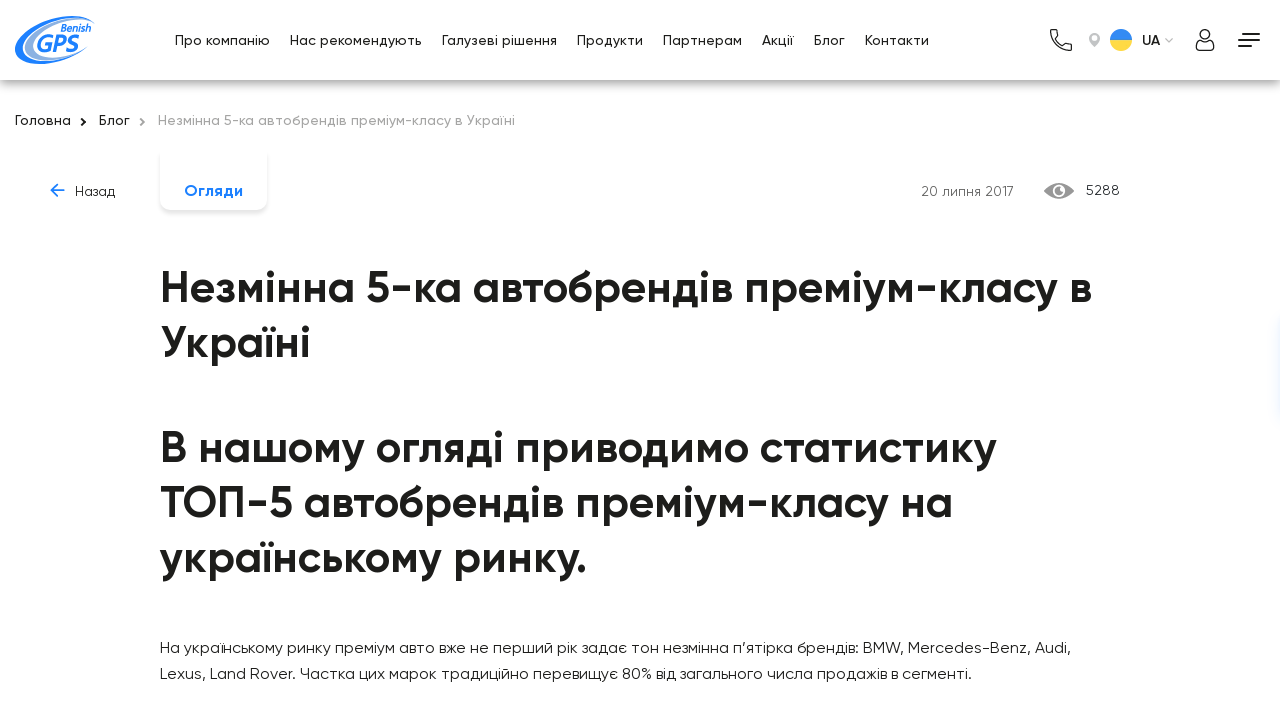

--- FILE ---
content_type: text/html; charset=UTF-8
request_url: https://benishgps.com/uk-ua/blog/nezminna-pyatirka-avtobrendiv-premium-klasu-v-ukrayini/
body_size: 17530
content:
<!doctype html><html
lang="uk"><head> <script type="application/ld+json">{"@context":"https://schema.org","@type":"WebPage","name":"\u041d\u0435\u0437\u043c\u0456\u043d\u043d\u0430 5-\u043a\u0430 \u0430\u0432\u0442\u043e\u0431\u0440\u0435\u043d\u0434\u0456\u0432 \u043f\u0440\u0435\u043c\u0456\u0443\u043c-\u043a\u043b\u0430\u0441\u0443 \u0432 \u0423\u043a\u0440\u0430\u0457\u043d\u0456","description":"\u0417\u0430\u0445\u0438\u0441\u0442\u0456\u0442\u044c \u0441\u0432\u0456\u0439 \u043f\u0440\u0435\u043c\u0456\u0443\u043c-\u0430\u0432\u0442\u043e\u043c\u043e\u0431\u0456\u043b\u044c! \u041e\u0437\u043d\u0430\u0439\u043e\u043c\u0442\u0435\u0441\u044f \u0437 \u043d\u0430\u0448\u0438\u043c \u043e\u0433\u043b\u044f\u0434\u043e\u043c, \u0434\u0435 \u043c\u0438 \u0430\u043d\u0430\u043b\u0456\u0437\u0443\u0454\u043c\u043e \u0441\u0442\u0430\u0442\u0438\u0441\u0442\u0438\u043a\u0443 \u0422\u041e\u041f-5 \u0430\u0432\u0442\u043e\u0431\u0440\u0435\u043d\u0434\u0456\u0432 \u043f\u0440\u0435\u043c\u0456\u0443\u043c-\u043a\u043b\u0430\u0441\u0443","url":"https://benishgps.com/uk-ua/blog/nezminna-pyatirka-avtobrendiv-premium-klasu-v-ukrayini/","inLanguage":"uk","primaryImageOfPage":{"@type":"ImageObject","url":"https://benishgps.com/uk-ru/wp-content/themes/benishgps/assets/images/logo-blue.svg"},"datePublished":"2017-07-20T11:00:06+03:00","dateModified":"2024-07-22T17:14:21+03:00"}</script> <meta
charset="utf-8"><meta
http-equiv="x-ua-compatible" content="ie=edge"><title>Незмінна 5-ка автобрендів преміум-класу в Україні</title><meta
name="format-detection" content="telephone=no"><meta
name="format-detection" content="address=no"><meta
name="HandheldFriendly" content="True"><meta
name="MobileOptimized" content="320"><meta
name="apple-mobile-web-app-capable" content="yes"><meta
name="viewport" content="width=device-width, minimum-scale=1.0, maximum-scale=1.0, user-scalable=no"><link
rel="alternate" href="https://benishgps.com/uk-ua/blog/nezminna-pyatirka-avtobrendiv-premium-klasu-v-ukrayini/" hreflang="uk-ua" /><link
rel="alternate" href="https://benishgps.com/uk-ru/blog/neizmennaya-pyaterka-avtobrendov-premium-klassa-v-ukraine/" hreflang="ru-ua" /><link
rel="apple-touch-icon" sizes="180x180" href="https://benishgps.com/uk-ua/wp-content/themes/benishgps/assets/favicons/apple-touch-icon.png?v2=A05lgxwLao"><link
rel="icon" type="image/png" sizes="32x32" href="https://benishgps.com/uk-ua/wp-content/themes/benishgps/assets/favicons/favicon-32x32.png?v2=A05lgxwLao"><link
rel="icon" type="image/png" sizes="16x16" href="https://benishgps.com/uk-ua/wp-content/themes/benishgps/assets/favicons/favicon-16x16.png?v2=A05lgxwLao"><link
rel="manifest" href="https://benishgps.com/uk-ua/wp-content/themes/benishgps/assets/favicons/site.webmanifest?v2=A05lgxwLao"><link
rel="mask-icon" href="https://benishgps.com/uk-ua/wp-content/themes/benishgps/assets/favicons/safari-pinned-tab.svg?v2=A05lgxwLao" color="#5bbad5"><meta
name="msapplication-TileColor" content="#2d89ef"><meta
name="theme-color" content="#ffffff"><meta
name="apple-mobile-web-app-title" content="Незмінна 5-ка автобрендів преміум-класу в Україні"><meta
name="application-name" content="Незмінна 5-ка автобрендів преміум-класу в Україні"><meta
name="msapplication-config" content="https://benishgps.com/uk-ua/wp-content/themes/benishgps/assets/favicons/browserconfig.xml"><meta
name="theme-color" content="#d01400"><meta
name="google-site-verification" content="BoPsOgzIg0Ik0jAACoZq2Ci6of_d4MXkfzGHPTEEnEU" /><meta
name='robots' content='index, follow, max-image-preview:large, max-snippet:-1, max-video-preview:-1' /><style>img:is([sizes="auto" i], [sizes^="auto," i]){contain-intrinsic-size:3000px 1500px}</style><meta
name="description" content="Захистіть свій преміум-автомобіль! Ознайомтеся з нашим оглядом, де ми аналізуємо статистику ТОП-5 автобрендів преміум-класу" /><link
rel="canonical" href="https://benishgps.com/uk-ua/blog/nezminna-pyatirka-avtobrendiv-premium-klasu-v-ukrayini/" /><meta
property="og:locale" content="uk_UA" /><meta
property="og:type" content="article" /><meta
property="og:title" content="Незмінна 5-ка автобрендів преміум-класу в Україні - ua-ua" /><meta
property="og:description" content="Захистіть свій преміум-автомобіль! Ознайомтеся з нашим оглядом, де ми аналізуємо статистику ТОП-5 автобрендів преміум-класу" /><meta
property="og:url" content="https://benishgps.com/uk-ua/blog/nezminna-pyatirka-avtobrendiv-premium-klasu-v-ukrayini/" /><meta
property="og:site_name" content="ua-ua" /><meta
property="article:published_time" content="2017-07-20T08:00:06+00:00" /><meta
property="article:modified_time" content="2024-07-22T14:14:21+00:00" /><meta
name="author" content="Ольга" /><meta
name="twitter:card" content="summary_large_image" /><meta
name="twitter:label1" content="Написано" /><meta
name="twitter:data1" content="Ольга" /><meta
name="twitter:label2" content="Прибл. час читання" /><meta
name="twitter:data2" content="4 хвилини" /><link
rel="alternate" type="application/rss+xml" title="ua-ua &raquo; Незмінна 5-ка автобрендів преміум-класу в Україні Канал коментарів" href="https://benishgps.com/uk-ua/blog/nezminna-pyatirka-avtobrendiv-premium-klasu-v-ukrayini/feed/" /> <script type="text/javascript">window._wpemojiSettings={"baseUrl":"https:\/\/s.w.org\/images\/core\/emoji\/16.0.1\/72x72\/","ext":".png","svgUrl":"https:\/\/s.w.org\/images\/core\/emoji\/16.0.1\/svg\/","svgExt":".svg","source":{"concatemoji":"https:\/\/benishgps.com\/uk-ua\/wp-includes\/js\/wp-emoji-release.min.js?ver=6.8.3"}};
/*! This file is auto-generated */
!function(s,n){var o,i,e;function c(e){try{var t={supportTests:e,timestamp:(new Date).valueOf()};sessionStorage.setItem(o,JSON.stringify(t))}catch(e){}}function p(e,t,n){e.clearRect(0,0,e.canvas.width,e.canvas.height),e.fillText(t,0,0);var t=new Uint32Array(e.getImageData(0,0,e.canvas.width,e.canvas.height).data),a=(e.clearRect(0,0,e.canvas.width,e.canvas.height),e.fillText(n,0,0),new Uint32Array(e.getImageData(0,0,e.canvas.width,e.canvas.height).data));return t.every(function(e,t){return e===a[t]})}function u(e,t){e.clearRect(0,0,e.canvas.width,e.canvas.height),e.fillText(t,0,0);for(var n=e.getImageData(16,16,1,1),a=0;a<n.data.length;a++)if(0!==n.data[a])return!1;return!0}function f(e,t,n,a){switch(t){case"flag":return n(e,"\ud83c\udff3\ufe0f\u200d\u26a7\ufe0f","\ud83c\udff3\ufe0f\u200b\u26a7\ufe0f")?!1:!n(e,"\ud83c\udde8\ud83c\uddf6","\ud83c\udde8\u200b\ud83c\uddf6")&&!n(e,"\ud83c\udff4\udb40\udc67\udb40\udc62\udb40\udc65\udb40\udc6e\udb40\udc67\udb40\udc7f","\ud83c\udff4\u200b\udb40\udc67\u200b\udb40\udc62\u200b\udb40\udc65\u200b\udb40\udc6e\u200b\udb40\udc67\u200b\udb40\udc7f");case"emoji":return!a(e,"\ud83e\udedf")}return!1}function g(e,t,n,a){var r="undefined"!=typeof WorkerGlobalScope&&self instanceof WorkerGlobalScope?new OffscreenCanvas(300,150):s.createElement("canvas"),o=r.getContext("2d",{willReadFrequently:!0}),i=(o.textBaseline="top",o.font="600 32px Arial",{});return e.forEach(function(e){i[e]=t(o,e,n,a)}),i}function t(e){var t=s.createElement("script");t.src=e,t.defer=!0,s.head.appendChild(t)}"undefined"!=typeof Promise&&(o="wpEmojiSettingsSupports",i=["flag","emoji"],n.supports={everything:!0,everythingExceptFlag:!0},e=new Promise(function(e){s.addEventListener("DOMContentLoaded",e,{once:!0})}),new Promise(function(t){var n=function(){try{var e=JSON.parse(sessionStorage.getItem(o));if("object"==typeof e&&"number"==typeof e.timestamp&&(new Date).valueOf()<e.timestamp+604800&&"object"==typeof e.supportTests)return e.supportTests}catch(e){}return null}();if(!n){if("undefined"!=typeof Worker&&"undefined"!=typeof OffscreenCanvas&&"undefined"!=typeof URL&&URL.createObjectURL&&"undefined"!=typeof Blob)try{var e="postMessage("+g.toString()+"("+[JSON.stringify(i),f.toString(),p.toString(),u.toString()].join(",")+"));",a=new Blob([e],{type:"text/javascript"}),r=new Worker(URL.createObjectURL(a),{name:"wpTestEmojiSupports"});return void(r.onmessage=function(e){c(n=e.data),r.terminate(),t(n)})}catch(e){}c(n=g(i,f,p,u))}t(n)}).then(function(e){for(var t in e)n.supports[t]=e[t],n.supports.everything=n.supports.everything&&n.supports[t],"flag"!==t&&(n.supports.everythingExceptFlag=n.supports.everythingExceptFlag&&n.supports[t]);n.supports.everythingExceptFlag=n.supports.everythingExceptFlag&&!n.supports.flag,n.DOMReady=!1,n.readyCallback=function(){n.DOMReady=!0}}).then(function(){return e}).then(function(){var e;n.supports.everything||(n.readyCallback(),(e=n.source||{}).concatemoji?t(e.concatemoji):e.wpemoji&&e.twemoji&&(t(e.twemoji),t(e.wpemoji)))}))}((window,document),window._wpemojiSettings);</script> <style id='wp-emoji-styles-inline-css' type='text/css'>img.wp-smiley,img.emoji{display:inline !important;border:none !important;box-shadow:none !important;height:1em !important;width:1em !important;margin:0
0.07em !important;vertical-align:-0.1em !important;background:none !important;padding:0
!important}</style><link
rel='stylesheet' id='wp-block-library-css' href='https://benishgps.com/uk-ua/wp-includes/css/dist/block-library/style.min.css?ver=6.8.3' type='text/css' media='all' /><style id='classic-theme-styles-inline-css' type='text/css'>
/*! This file is auto-generated */
.wp-block-button__link{color:#fff;background-color:#32373c;border-radius:9999px;box-shadow:none;text-decoration:none;padding:calc(.667em + 2px) calc(1.333em+2px);font-size:1.125em}.wp-block-file__button{background:#32373c;color:#fff;text-decoration:none}</style><style id='global-styles-inline-css' type='text/css'>:root{--wp--preset--aspect-ratio--square:1;--wp--preset--aspect-ratio--4-3:4/3;--wp--preset--aspect-ratio--3-4:3/4;--wp--preset--aspect-ratio--3-2:3/2;--wp--preset--aspect-ratio--2-3:2/3;--wp--preset--aspect-ratio--16-9:16/9;--wp--preset--aspect-ratio--9-16:9/16;--wp--preset--color--black:#000;--wp--preset--color--cyan-bluish-gray:#abb8c3;--wp--preset--color--white:#fff;--wp--preset--color--pale-pink:#f78da7;--wp--preset--color--vivid-red:#cf2e2e;--wp--preset--color--luminous-vivid-orange:#ff6900;--wp--preset--color--luminous-vivid-amber:#fcb900;--wp--preset--color--light-green-cyan:#7bdcb5;--wp--preset--color--vivid-green-cyan:#00d084;--wp--preset--color--pale-cyan-blue:#8ed1fc;--wp--preset--color--vivid-cyan-blue:#0693e3;--wp--preset--color--vivid-purple:#9b51e0;--wp--preset--gradient--vivid-cyan-blue-to-vivid-purple:linear-gradient(135deg,rgba(6,147,227,1) 0%,rgb(155,81,224) 100%);--wp--preset--gradient--light-green-cyan-to-vivid-green-cyan:linear-gradient(135deg,rgb(122,220,180) 0%,rgb(0,208,130) 100%);--wp--preset--gradient--luminous-vivid-amber-to-luminous-vivid-orange:linear-gradient(135deg,rgba(252,185,0,1) 0%,rgba(255,105,0,1) 100%);--wp--preset--gradient--luminous-vivid-orange-to-vivid-red:linear-gradient(135deg,rgba(255,105,0,1) 0%,rgb(207,46,46) 100%);--wp--preset--gradient--very-light-gray-to-cyan-bluish-gray:linear-gradient(135deg,rgb(238,238,238) 0%,rgb(169,184,195) 100%);--wp--preset--gradient--cool-to-warm-spectrum:linear-gradient(135deg,rgb(74,234,220) 0%,rgb(151,120,209) 20%,rgb(207,42,186) 40%,rgb(238,44,130) 60%,rgb(251,105,98) 80%,rgb(254,248,76) 100%);--wp--preset--gradient--blush-light-purple:linear-gradient(135deg,rgb(255,206,236) 0%,rgb(152,150,240) 100%);--wp--preset--gradient--blush-bordeaux:linear-gradient(135deg,rgb(254,205,165) 0%,rgb(254,45,45) 50%,rgb(107,0,62) 100%);--wp--preset--gradient--luminous-dusk:linear-gradient(135deg,rgb(255,203,112) 0%,rgb(199,81,192) 50%,rgb(65,88,208) 100%);--wp--preset--gradient--pale-ocean:linear-gradient(135deg,rgb(255,245,203) 0%,rgb(182,227,212) 50%,rgb(51,167,181) 100%);--wp--preset--gradient--electric-grass:linear-gradient(135deg,rgb(202,248,128) 0%,rgb(113,206,126) 100%);--wp--preset--gradient--midnight:linear-gradient(135deg,rgb(2,3,129) 0%,rgb(40,116,252) 100%);--wp--preset--font-size--small:13px;--wp--preset--font-size--medium:20px;--wp--preset--font-size--large:36px;--wp--preset--font-size--x-large:42px;--wp--preset--spacing--20:0.44rem;--wp--preset--spacing--30:0.67rem;--wp--preset--spacing--40:1rem;--wp--preset--spacing--50:1.5rem;--wp--preset--spacing--60:2.25rem;--wp--preset--spacing--70:3.38rem;--wp--preset--spacing--80:5.06rem;--wp--preset--shadow--natural:6px 6px 9px rgba(0, 0, 0, 0.2);--wp--preset--shadow--deep:12px 12px 50px rgba(0, 0, 0, 0.4);--wp--preset--shadow--sharp:6px 6px 0px rgba(0, 0, 0, 0.2);--wp--preset--shadow--outlined:6px 6px 0px -3px rgba(255, 255, 255, 1), 6px 6px rgba(0, 0, 0, 1);--wp--preset--shadow--crisp:6px 6px 0px rgba(0,0,0,1)}:where(.is-layout-flex){gap:0.5em}:where(.is-layout-grid){gap:0.5em}body .is-layout-flex{display:flex}.is-layout-flex{flex-wrap:wrap;align-items:center}.is-layout-flex>:is(*,div){margin:0}body .is-layout-grid{display:grid}.is-layout-grid>:is(*,div){margin:0}:where(.wp-block-columns.is-layout-flex){gap:2em}:where(.wp-block-columns.is-layout-grid){gap:2em}:where(.wp-block-post-template.is-layout-flex){gap:1.25em}:where(.wp-block-post-template.is-layout-grid){gap:1.25em}.has-black-color{color:var(--wp--preset--color--black) !important}.has-cyan-bluish-gray-color{color:var(--wp--preset--color--cyan-bluish-gray) !important}.has-white-color{color:var(--wp--preset--color--white) !important}.has-pale-pink-color{color:var(--wp--preset--color--pale-pink) !important}.has-vivid-red-color{color:var(--wp--preset--color--vivid-red) !important}.has-luminous-vivid-orange-color{color:var(--wp--preset--color--luminous-vivid-orange) !important}.has-luminous-vivid-amber-color{color:var(--wp--preset--color--luminous-vivid-amber) !important}.has-light-green-cyan-color{color:var(--wp--preset--color--light-green-cyan) !important}.has-vivid-green-cyan-color{color:var(--wp--preset--color--vivid-green-cyan) !important}.has-pale-cyan-blue-color{color:var(--wp--preset--color--pale-cyan-blue) !important}.has-vivid-cyan-blue-color{color:var(--wp--preset--color--vivid-cyan-blue) !important}.has-vivid-purple-color{color:var(--wp--preset--color--vivid-purple) !important}.has-black-background-color{background-color:var(--wp--preset--color--black) !important}.has-cyan-bluish-gray-background-color{background-color:var(--wp--preset--color--cyan-bluish-gray) !important}.has-white-background-color{background-color:var(--wp--preset--color--white) !important}.has-pale-pink-background-color{background-color:var(--wp--preset--color--pale-pink) !important}.has-vivid-red-background-color{background-color:var(--wp--preset--color--vivid-red) !important}.has-luminous-vivid-orange-background-color{background-color:var(--wp--preset--color--luminous-vivid-orange) !important}.has-luminous-vivid-amber-background-color{background-color:var(--wp--preset--color--luminous-vivid-amber) !important}.has-light-green-cyan-background-color{background-color:var(--wp--preset--color--light-green-cyan) !important}.has-vivid-green-cyan-background-color{background-color:var(--wp--preset--color--vivid-green-cyan) !important}.has-pale-cyan-blue-background-color{background-color:var(--wp--preset--color--pale-cyan-blue) !important}.has-vivid-cyan-blue-background-color{background-color:var(--wp--preset--color--vivid-cyan-blue) !important}.has-vivid-purple-background-color{background-color:var(--wp--preset--color--vivid-purple) !important}.has-black-border-color{border-color:var(--wp--preset--color--black) !important}.has-cyan-bluish-gray-border-color{border-color:var(--wp--preset--color--cyan-bluish-gray) !important}.has-white-border-color{border-color:var(--wp--preset--color--white) !important}.has-pale-pink-border-color{border-color:var(--wp--preset--color--pale-pink) !important}.has-vivid-red-border-color{border-color:var(--wp--preset--color--vivid-red) !important}.has-luminous-vivid-orange-border-color{border-color:var(--wp--preset--color--luminous-vivid-orange) !important}.has-luminous-vivid-amber-border-color{border-color:var(--wp--preset--color--luminous-vivid-amber) !important}.has-light-green-cyan-border-color{border-color:var(--wp--preset--color--light-green-cyan) !important}.has-vivid-green-cyan-border-color{border-color:var(--wp--preset--color--vivid-green-cyan) !important}.has-pale-cyan-blue-border-color{border-color:var(--wp--preset--color--pale-cyan-blue) !important}.has-vivid-cyan-blue-border-color{border-color:var(--wp--preset--color--vivid-cyan-blue) !important}.has-vivid-purple-border-color{border-color:var(--wp--preset--color--vivid-purple) !important}.has-vivid-cyan-blue-to-vivid-purple-gradient-background{background:var(--wp--preset--gradient--vivid-cyan-blue-to-vivid-purple) !important}.has-light-green-cyan-to-vivid-green-cyan-gradient-background{background:var(--wp--preset--gradient--light-green-cyan-to-vivid-green-cyan) !important}.has-luminous-vivid-amber-to-luminous-vivid-orange-gradient-background{background:var(--wp--preset--gradient--luminous-vivid-amber-to-luminous-vivid-orange) !important}.has-luminous-vivid-orange-to-vivid-red-gradient-background{background:var(--wp--preset--gradient--luminous-vivid-orange-to-vivid-red) !important}.has-very-light-gray-to-cyan-bluish-gray-gradient-background{background:var(--wp--preset--gradient--very-light-gray-to-cyan-bluish-gray) !important}.has-cool-to-warm-spectrum-gradient-background{background:var(--wp--preset--gradient--cool-to-warm-spectrum) !important}.has-blush-light-purple-gradient-background{background:var(--wp--preset--gradient--blush-light-purple) !important}.has-blush-bordeaux-gradient-background{background:var(--wp--preset--gradient--blush-bordeaux) !important}.has-luminous-dusk-gradient-background{background:var(--wp--preset--gradient--luminous-dusk) !important}.has-pale-ocean-gradient-background{background:var(--wp--preset--gradient--pale-ocean) !important}.has-electric-grass-gradient-background{background:var(--wp--preset--gradient--electric-grass) !important}.has-midnight-gradient-background{background:var(--wp--preset--gradient--midnight) !important}.has-small-font-size{font-size:var(--wp--preset--font-size--small) !important}.has-medium-font-size{font-size:var(--wp--preset--font-size--medium) !important}.has-large-font-size{font-size:var(--wp--preset--font-size--large) !important}.has-x-large-font-size{font-size:var(--wp--preset--font-size--x-large) !important}:where(.wp-block-post-template.is-layout-flex){gap:1.25em}:where(.wp-block-post-template.is-layout-grid){gap:1.25em}:where(.wp-block-columns.is-layout-flex){gap:2em}:where(.wp-block-columns.is-layout-grid){gap:2em}:root :where(.wp-block-pullquote){font-size:1.5em;line-height:1.6}</style><link
rel='stylesheet' id='benish_styles-css' href='https://benishgps.com/uk-ua/wp-content/cache/wp-super-minify/css/085b820d807f8c73ab43ee97315e9e68.css?ver=6.8.3' type='text/css' media='all' /><link
rel='stylesheet' id='vendor-css-css' href='https://benishgps.com/uk-ua/wp-content/cache/wp-super-minify/css/7e245b5053e95a042f18f31091acd7e5.css?ver=1619447910' type='text/css' media='all' /><link
rel='stylesheet' id='style-css-css' href='https://benishgps.com/uk-ua/wp-content/cache/wp-super-minify/css/9a564d6843ab2b53f6dfd26356f283f9.css?ver=1679929297' type='text/css' media='all' /><link
rel='stylesheet' id='b64-woff-css-css' href='https://benishgps.com/uk-ua/wp-content/cache/wp-super-minify/css/c8cc8d18d38ce90a4cebe0204582fea4.css?ver=1628170818' type='text/css' media='all' /><link
rel='stylesheet' id='b64-woff2-css-css' href='https://benishgps.com/uk-ua/wp-content/cache/wp-super-minify/css/2928a06efe1191d4d133316579021901.css?ver=1628170818' type='text/css' media='all' /> <script type="text/javascript" src="https://benishgps.com/uk-ua/wp-includes/js/jquery/jquery.min.js?ver=3.7.1" id="jquery-core-js"></script> <script type="text/javascript" src="https://benishgps.com/uk-ua/wp-includes/js/jquery/jquery-migrate.min.js?ver=3.4.1" id="jquery-migrate-js"></script> <link
rel="https://api.w.org/" href="https://benishgps.com/uk-ua/wp-json/" /><link
rel="alternate" title="JSON" type="application/json" href="https://benishgps.com/uk-ua/wp-json/wp/v2/posts/4152" /><link
rel="EditURI" type="application/rsd+xml" title="RSD" href="https://benishgps.com/uk-ua/xmlrpc.php?rsd" /><meta
name="generator" content="WordPress 6.8.3" /><link
rel='shortlink' href='https://benishgps.com/uk-ua/?p=4152' /><link
rel="alternate" title="oEmbed (JSON)" type="application/json+oembed" href="https://benishgps.com/uk-ua/wp-json/oembed/1.0/embed?url=https%3A%2F%2Fbenishgps.com%2Fuk-ua%2Fblog%2Fnezminna-pyatirka-avtobrendiv-premium-klasu-v-ukrayini%2F" /><link
rel="alternate" title="oEmbed (XML)" type="text/xml+oembed" href="https://benishgps.com/uk-ua/wp-json/oembed/1.0/embed?url=https%3A%2F%2Fbenishgps.com%2Fuk-ua%2Fblog%2Fnezminna-pyatirka-avtobrendiv-premium-klasu-v-ukrayini%2F&#038;format=xml" /><style type="text/css" id="wp-custom-css">.product-opportunity__icon
img{width:40px!important;height:40px!important}</style> <script>(function(w,d,s,l,i){w[l]=w[l]||[];w[l].push({'gtm.start':new Date().getTime(),event:'gtm.js'});var f=d.getElementsByTagName(s)[0],j=d.createElement(s),dl=l!='dataLayer'?'&l='+l:'';j.async=true;j.src='https://www.googletagmanager.com/gtm.js?id='+i+dl;f.parentNode.insertBefore(j,f);})(window,document,'script','dataLayer','GTM-57L8WR5');</script> </head><body
class=" ">
<noscript><iframe
src="https://www.googletagmanager.com/ns.html?id=GTM-57L8WR5"
height="0" width="0" style="display:none;visibility:hidden"></iframe></noscript><div
id="fb-root"></div> <script async defer crossorigin="anonymous" src="https://connect.facebook.net/uk_UA/sdk.js#xfbml=1&version=v14.0&appId=569574958176859&autoLogAppEvents=1" nonce="sN81Ls1L"></script> <div
class="wrapper"><header
class="header js-header header--inside "><div
class="container"><div
class="header__wrapper">
<span
class="header__logo logo">
<a
href="https://benishgps.com/uk-ua"><img
src="https://benishgps.com/uk-ua/wp-content/themes/benishgps/assets/images/logo-blue.svg" alt=""></a>
</span><div
class="header__navigation navigation"><div
class='navigation__item' data-object_id='4682' data-classes=' menu-item menu-item-type-post_type menu-item-object-page'><a
class='header__link navigation__link' href="https://benishgps.com/uk-ua/about/">Про компанію</a></div></li><div
class='navigation__item' data-object_id='0' data-classes=' menu-item menu-item-type-post_type_archive menu-item-object-review'><a
class='header__link navigation__link' href="https://benishgps.com/uk-ua/review/">Нас рекомендують</a></div></li><div
class='navigation__item' data-object_id='0' data-classes=' menu-item menu-item-type-post_type_archive menu-item-object-business'><a
class='header__link navigation__link' href="https://benishgps.com/uk-ua/solutions/">Галузеві рішення</a></div></li><div
class='navigation__item' data-object_id='801' data-classes=' menu-item menu-item-type-custom menu-item-object-custom'><a
class='header__link navigation__link' href="/uk-ua/products/">Продукти</a></div></li><div
class='navigation__item' data-object_id='7067' data-classes=' menu-item menu-item-type-post_type menu-item-object-page'><a
class='header__link navigation__link' href="https://benishgps.com/uk-ua/partnership/">Партнерам</a></div></li><div
class='navigation__item' data-object_id='0' data-classes=' menu-item menu-item-type-post_type_archive menu-item-object-promo'><a
class='header__link navigation__link' href="https://benishgps.com/uk-ua/promo/">Акції</a></div></li><div
class='navigation__item' data-object_id='2076' data-classes=' menu-item menu-item-type-post_type menu-item-object-page current_page_parent'><a
class='header__link navigation__link' href="https://benishgps.com/uk-ua/blog/">Блог</a></div></li><div
class='navigation__item' data-object_id='803' data-classes=' menu-item menu-item-type-custom menu-item-object-custom'><a
class='header__link navigation__link' href="/uk-ua/contacts">Контакти</a></div></li></div><div
class="header__information-user"><div
class="header__phone"><div
class="phone">
<a
href="tel:+380444944999" class="phone-mobile phone-btn">
<svg
class="svg-icon" viewBox="0 0 22 22" width="22" height="22">
<use
xlink:href="https://benishgps.com/uk-ua/wp-content/themes/benishgps/assets/images/sprites/icons.svg#phone-icon"></use>
</svg>
</a><div
class="phone-btn">
<svg
class="svg-icon" viewBox="0 0 22 22" width="22" height="22">
<use
xlink:href="https://benishgps.com/uk-ua/wp-content/themes/benishgps/assets/images/sprites/icons.svg#phone-icon"></use>
</svg></div><div
class="phone-wrapper">
<a
href="tel:+380444944999">+380 44 49 44 999</a></div></div></div><div
class="header__location location"><div
class="location__icon">
<svg
class="svg-icon" viewBox="0 0 11 14" width="11" height="14">
<use
xlink:href="https://benishgps.com/uk-ua/wp-content/themes/benishgps/assets/images/sprites/icons.svg#location"></use>
</svg></div>
<img
class="location__image" src="https://benishgps.com/uk-ua/wp-content/themes/benishgps/assets/images/ukraine-loc.png?v=1599555743365" alt="ukraine-loc"><div
class="location-wrapper"><ul><li>
<a
href="/uk-ua/">
<img
class="location__image" src="https://benishgps.com/uk-ua/wp-content/themes/benishgps/assets/images/ukraine-loc.png?v=1600099681060" alt="ukraine-loc"> Україна
</a></li><li>
<a
href="/en-en/">
<img
class="location__image" src="https://benishgps.com/uk-ua/wp-content/themes/benishgps/assets/images/glob-loc.png?v=1600099681050" alt="glob-loc"> Worldwide
</a></li></ul></div></div><div
class="header__language language"><div
class="language__text">UA</div><div
class="language__icon">
<svg
class="svg-icon" viewBox="0 0 8 5" width="8" height="5">
<use
xlink:href="https://benishgps.com/uk-ua/wp-content/themes/benishgps/assets/images/sprites/icons.svg#arrow-down"></use>
</svg></div><div
class="language-wrapper"><ul><li><a
href="/uk-ru/nezminna-pyatirka-avtobrendiv-premium-klasu-v-ukrayini/?switch_language=1">RU</a></li></ul></div></div><div
class="header__controls controls"><div
style="display: none;" class="controls__item"><div
class="controls__counter">10</div>
<a
href="/" class="controls__link"><div
class="controls__icon">
<svg
class="svg-icon" viewBox="0 0 32 32" width="32" height="32">
<use
xlink:href="https://benishgps.com/uk-ua/wp-content/themes/benishgps/assets/images/sprites/icons.svg#cart"></use>
</svg></div>
</a></div><div
class="controls__item">
<a
href="https://c.benishgps.com/client/" class="controls__link" target="_blank"><div
class="controls__icon">
<svg
class="svg-icon" viewBox="0 0 32 32" width="32" height="32">
<use
xlink:href="https://benishgps.com/uk-ua/wp-content/themes/benishgps/assets/images/sprites/icons.svg#user"></use>
</svg></div>
</a></div><div
class="controls__item">
<a
href="/" class="controls__link js-opener-btn" data-toggler="js-dropdown-menu"><div
class="controls__icon">
<svg
class="svg-icon" viewBox="0 0 32 32" width="32" height="32">
<use
xlink:href="https://benishgps.com/uk-ua/wp-content/themes/benishgps/assets/images/sprites/icons.svg#burger"></use>
</svg></div>
</a></div></div></div></div></div><div
class="menu-dropdown" data-open="js-dropdown-menu"><div
class="container"><div
class="dropdown-list"><div
class="dropdown-column">
<a
href="/uk-ua/about/" class="dropdown-column__title dropdown-column__title_link">
Про компанію <span
class="js-opener-header"><svg
class="svg-icon" viewBox="0 0 12 8" width="12" height="8"><use
xlink:href="https://benishgps.com/uk-ua/wp-content/themes/benishgps/assets/images/sprites/icons.svg?v=1613119149223#arrow-menu-footer"></use></svg></span>
</a><ul><li><a
href="/uk-ua/about/#about">Benish GPS Це</a></li><li><a
href="https://benishgps.com/uk-ua/partners/">Клієнти/Партнери</a></li><li><a
href="https://benishgps.com/uk-ua/review/">Нас рекомендують</a></li><li><a
href="https://benishgps.com/uk-ua/career/">Кар'єра/Вакансії</a></li><li><a
href="https://benishgps.com/uk-ua/privacy-policy/">Політика конфіденційності</a></li><li><a
href="https://benishgps.com/uk-ua/contacts/">Контакти</a></li></ul></div><div
class="dropdown-column">
<a
href="https://benishgps.com/uk-ua/products/" class="dropdown-column__title dropdown-column__title_link">
Продукти <span
class="js-opener-header"><svg
class="svg-icon" viewBox="0 0 12 8" width="12" height="8"><use
xlink:href="https://benishgps.com/uk-ua/wp-content/themes/benishgps/assets/images/sprites/icons.svg?v=1613119149223#arrow-menu-footer"></use></svg></span>
</a><ul><li><a
href="https://benishgps.com/uk-ua/products/car-guard/">Протиугонні системи</a></li><li><a
href="https://benishgps.com/uk-ua/products/gps-monitoring/">GPS-моніторинг</a></li><li><a
href="https://benishgps.com/uk-ua/products/car-vodafone/">Vodafone Guardian</a></li><li><a
href="https://benishgps.com/uk-ua/products/beconnected/">BeConnected</a></li><li><a
href="https://benishgps.com/uk-ua/products/smart-locks/">BeniLock</a></li><li><a
href="https://benishgps.com/uk-ua/products/trackers/">BeniFone</a></li><li><a
href="https://benishgps.com/uk-ua/products/provider-porsche-car-connected/">Porshe Car Connect</a></li><li><a
href="https://benishgps.com/uk-ua/products/provider-jlr/">JLR TrackStar</a></li></ul></div><div
class="dropdown-column">
<a
href="https://benishgps.com/uk-ua/blog/" class="dropdown-column__title dropdown-column__title_link">
Блог <span
class="js-opener-header"><svg
class="svg-icon" viewBox="0 0 12 8" width="12" height="8"><use
xlink:href="https://benishgps.com/uk-ua/wp-content/themes/benishgps/assets/images/sprites/icons.svg?v=1613119149223#arrow-menu-footer"></use></svg></span>
</a><ul><li><a
href="https://benishgps.com/uk-ua/blog/cases/">Кейси</a></li><li><a
href="https://benishgps.com/uk-ua/blog/experience/">Досвід</a></li><li><a
href="https://benishgps.com/uk-ua/blog/reviews/">Огляди</a></li><li><a
href="https://benishgps.com/uk-ua/blog/company-life/">Жизнь компании</a></li></ul></div><div
class="dropdown-column"><div
class="dropdown-column__title">
Клієнтам <span
class="js-opener-header"><svg
class="svg-icon" viewBox="0 0 12 8" width="12" height="8"><use
xlink:href="https://benishgps.com/uk-ua/wp-content/themes/benishgps/assets/images/sprites/icons.svg?v=1613119149223#arrow-menu-footer"></use></svg></span></div><ul><li><a
href="https://benishgps.com/uk-ua/faq/">Популярні питання</a></li><li><a
href="https://benishgps.com/uk-ua/documents/">Документи</a></li><li><a
href="https://benishgps.com/uk-ua/payment/">Оплата</a></li></ul></div><div
class="dropdown-column"><div
class="dropdown-column__title">
Акції <span
class="js-opener-header"><svg
class="svg-icon" viewBox="0 0 12 8" width="12" height="8"><use
xlink:href="https://benishgps.com/uk-ua/wp-content/themes/benishgps/assets/images/sprites/icons.svg?v=1613119149223#arrow-menu-footer"></use></svg></span></div><ul><li><a
href="/uk-ua/promo/">Усі акції</a></li><li><a
href="/uk-ua/promo/end/">Cкоро закінчаться</a></li><li><a
href="/uk-ua/promo/soon/">Майбутні</a></li></ul></div><div
class="dropdown-column">
<a
href="https://benishgps.com/uk-ua/partnership/" class="dropdown-column__title dropdown-column__title_link">
Партнерам <span
class="js-opener-header"><svg
class="svg-icon" viewBox="0 0 12 8" width="12" height="8"><use
xlink:href="https://benishgps.com/uk-ua/wp-content/themes/benishgps/assets/images/sprites/icons.svg?v=1613119149223#arrow-menu-footer"></use></svg></span>
</a><ul
id="header_menu_partnership"><li><a
href="https://benishgps.com/uk-ua/partnership/#avtodylery" class="js-dynamic-anchor-item" partnership-slug="avtodylery" data-item-anchor="https://benishgps.com/uk-ua/partnership/#avtodylery" data-section-anchor="https://benishgps.com/uk-ua/partnership/#interesting">Дилери</a></li><li><a
href="https://benishgps.com/uk-ua/partnership/#telekom-kompaniyi" class="js-dynamic-anchor-item" partnership-slug="telekom-kompaniyi" data-item-anchor="https://benishgps.com/uk-ua/partnership/#telekom-kompaniyi" data-section-anchor="https://benishgps.com/uk-ua/partnership/#interesting">Телекомунікації</a></li><li><a
href="https://benishgps.com/uk-ua/partnership/#strahovi-kompaniyi" class="js-dynamic-anchor-item" partnership-slug="strahovi-kompaniyi" data-item-anchor="https://benishgps.com/uk-ua/partnership/#strahovi-kompaniyi" data-section-anchor="https://benishgps.com/uk-ua/partnership/#interesting">Страхові</a></li><li><a
href="https://benishgps.com/uk-ua/partnership/#lizyngovi-kompaniyi" class="js-dynamic-anchor-item" partnership-slug="lizyngovi-kompaniyi" data-item-anchor="https://benishgps.com/uk-ua/partnership/#lizyngovi-kompaniyi" data-section-anchor="https://benishgps.com/uk-ua/partnership/#interesting">Лізингові</a></li><li><a
href="https://benishgps.com/uk-ua/partnership/#dystrybyutory" class="js-dynamic-anchor-item" partnership-slug="dystrybyutory" data-item-anchor="https://benishgps.com/uk-ua/partnership/#dystrybyutory" data-section-anchor="https://benishgps.com/uk-ua/partnership/#interesting">Магазини/інтернет-магазини</a></li><li><a
href="https://benishgps.com/uk-ua/partnership/#avtovyrobnyky-avtoimportery" class="js-dynamic-anchor-item" partnership-slug="avtovyrobnyky-avtoimportery" data-item-anchor="https://benishgps.com/uk-ua/partnership/#avtovyrobnyky-avtoimportery" data-section-anchor="https://benishgps.com/uk-ua/partnership/#interesting">Автовиробники</a></li></ul></div><div
class="dropdown-column"></div></div><div
class="footer-menu-dropdown"><div
class="controls-menu"><div
class="header__location location"><div
class="location__icon"><svg
class="svg-icon" viewBox="0 0 11 14" width="11" height="14"><use
xlink:href="https://benishgps.com/uk-ua/wp-content/themes/benishgps/assets/images/sprites/icons.svg?v=1603632512103#location"></use></svg></div>
<img
class="location__image" src="https://benishgps.com/uk-ua/wp-content/themes/benishgps/assets/images/ukraine-loc.png?v=1599555743365" alt="ukraine-loc"><div
class="location-wrapper"><ul><li>
<a
href="/uk-ua/">
<img
class="location__image" src="https://benishgps.com/uk-ua/wp-content/themes/benishgps/assets/images/ukraine-loc.png?v=1600099681060" alt="ukraine-loc"> Україна
</a></li><li>
<a
href="/en-en/">
<img
class="location__image" src="https://benishgps.com/uk-ua/wp-content/themes/benishgps/assets/images/glob-loc.png?v=1600099681050" alt="glob-loc"> Worldwide
</a></li></ul></div></div><div
class="header__language language"><div
class="language__text"><div
class="language__text">UA</div></div><div
class="language__icon"><svg
class="svg-icon" viewBox="0 0 8 5" width="8" height="5"><use
xlink:href="https://benishgps.com/uk-ua/wp-content/themes/benishgps/assets/images/sprites/icons.svg?v=1603632512103#arrow-down"></use></svg></div><div
class="language-wrapper"><ul><li><a
href="/uk-ru/nezminna-pyatirka-avtobrendiv-premium-klasu-v-ukrayini/?switch_language=1">RU</a></li></ul></div></div></div><div
class="social-header"><div
class="social-list"><div
class="social-item">
<a
href="https://www.linkedin.com/company/benish-gps-ukraine/">
<svg
class="svg-icon" viewBox="0 0 17 18" width="17" height="18">
<use
xlink:href="https://benishgps.com/uk-ua/wp-content/themes/benishgps/assets/images/sprites/icons.svg#linkin"></use>
</svg>
</a></div><div
class="social-item">
<a
href="https://www.facebook.com/BenishGPS">
<svg
class="svg-icon" viewBox="0 0 10 18" width="10" height="18">
<use
xlink:href="https://benishgps.com/uk-ua/wp-content/themes/benishgps/assets/images/sprites/icons.svg#facebook"></use>
</svg>
</a></div><div
class="social-item">
<a
href="https://www.instagram.com/benishgps/">
<svg
class="svg-icon" viewBox="0 0 17 18" width="17" height="18">
<use
xlink:href="https://benishgps.com/uk-ua/wp-content/themes/benishgps/assets/images/sprites/icons.svg#inst"></use>
</svg>
</a></div><div
class="social-item">
<a
href="https://www.youtube.com/user/BenishGPS">
<svg
class="svg-icon" viewBox="0 0 21 15" width="21" height="15">
<use
xlink:href="https://benishgps.com/uk-ua/wp-content/themes/benishgps/assets/images/sprites/icons.svg#yout"></use>
</svg>
</a></div></div></div></div></div></div></header><main><div
class="blog-article-content"><div
class="toogle-products"><div
class="toogle-btn-banner js-toggle-sidebar" id="navbar-sidebar-showbutton" style="display:none;">
<svg
class="svg-icon" viewBox="0 0 7 10" width="7" height="10"><use
xlink:href="https://benishgps.com/uk-ua/wp-content/themes/benishgps/assets/images/sprites/icons.svg?v=1608663108651#triangle-left"></use></svg></div><div
class="toogle-sidebar"><nav
id="navbar-sidebar" class="nav"></nav></div></div><div
class="breadcrumb-wrapper animate animate-fade-in" data-delay="150"><div
class="container"><nav
aria-label="breadcrumb"><ol
class="breadcrumb" itemscope itemtype="https://schema.org/BreadcrumbList"><li
class="breadcrumb-item" itemprop="itemListElement" itemscope itemtype="https://schema.org/ListItem">
<a
itemprop="item" href="https://benishgps.com/uk-ua/">
<span
itemprop="name">Головна</span>
</a><meta
itemprop="position" content="1" /></li><li
class="breadcrumb-item" itemprop="itemListElement" itemscope itemtype="https://schema.org/ListItem">
<a
itemprop="item" href="https://benishgps.com/uk-ua/blog/">
<span
itemprop="name">Блог</span>
</a><meta
itemprop="position" content="2" /></li><li
class="breadcrumb-item active" aria-current="page" itemprop="itemListElement" itemscope itemtype="https://schema.org/ListItem">
<span
itemprop="item">
<span
itemprop="name">Незмінна 5-ка автобрендів преміум-класу в Україні</span>
</span><meta
itemprop="position" content="3" /></li></ol></nav></div></div><div
class="container"><div
class="blog-article-content__info blog-article-content__info-mobile animate animate-fade-in" data-delay="150"><div
class="blog-article-content__back-link">
<a
href="https://benishgps.com/uk-ua/blog/">
<svg
class="svg-icon" viewBox="0 0 15 14" width="15" height="14"><use
xlink:href="https://benishgps.com/uk-ua/wp-content/themes/benishgps/assets/images/sprites/icons.svg?v=1608663108651#arr-left"></use></svg>
<span>Назад</span>
</a></div><div
class="blog-article-content__info-right"><div
class="blog-article-content__info-date">
20 липня 2017</div><div
class="blog-article-content__info-views">
<svg
width="30" height="16" viewBox="0 0 30 16" fill="none" xmlns="http://www.w3.org/2000/svg">
<g
opacity="0.4">
<path
d="M29.776 7.32392C29.5082 7.02521 23.0673 0 15 0C6.93272 0 0.491865 7.02521 0.224033 7.32392C-0.0746777 7.65779 -0.0746777 8.16252 0.224033 8.49638C0.491865 8.79509 6.93284 15.8203 15 15.8203C23.0672 15.8203 29.5082 8.79509 29.776 8.49638C30.0747 8.16252 30.0747 7.65779 29.776 7.32392ZM15 14.0625C11.608 14.0625 8.84768 11.3022 8.84768 7.91015C8.84768 4.5181 11.608 1.75781 15 1.75781C18.3921 1.75781 21.1524 4.5181 21.1524 7.91015C21.1524 11.3022 18.3921 14.0625 15 14.0625Z" fill="black"></path>
<path
d="M15.8789 6.15234C15.8789 5.26816 16.3178 4.49033 16.9856 4.01191C16.3864 3.70518 15.7181 3.51562 15 3.51562C12.577 3.51562 10.6055 5.48713 10.6055 7.91015C10.6055 10.3332 12.577 12.3047 15 12.3047C17.1694 12.3047 18.9649 10.7207 19.3196 8.6509C17.5498 9.22072 15.8789 7.88215 15.8789 6.15234Z" fill="black"></path>
</g>
</svg>
<span>5288</span></div></div></div><div
class="blog-article-content__info animate animate-fade-in" data-delay="150"><div
class="blog-article-content__back-link">
<a
href="https://benishgps.com/uk-ua/blog/">
<svg
class="svg-icon" viewBox="0 0 15 14" width="15" height="14"><use
xlink:href="https://benishgps.com/uk-ua/wp-content/themes/benishgps/assets/images/sprites/icons.svg?v=1608663108651#arr-left"></use></svg>
<span>Назад</span>
</a></div><div
class="blog-article-content__info-type">
<a
href="https://benishgps.com/uk-ua/blog/reviews/" >
Огляди                        </a></div><div
class="blog-article-content__info-right"><div
class="blog-article-content__info-date">
20 липня 2017</div><div
class="blog-article-content__info-views">
<svg
width="30" height="16" viewBox="0 0 30 16" fill="none" xmlns="http://www.w3.org/2000/svg">
<g
opacity="0.4">
<path
d="M29.776 7.32392C29.5082 7.02521 23.0673 0 15 0C6.93272 0 0.491865 7.02521 0.224033 7.32392C-0.0746777 7.65779 -0.0746777 8.16252 0.224033 8.49638C0.491865 8.79509 6.93284 15.8203 15 15.8203C23.0672 15.8203 29.5082 8.79509 29.776 8.49638C30.0747 8.16252 30.0747 7.65779 29.776 7.32392ZM15 14.0625C11.608 14.0625 8.84768 11.3022 8.84768 7.91015C8.84768 4.5181 11.608 1.75781 15 1.75781C18.3921 1.75781 21.1524 4.5181 21.1524 7.91015C21.1524 11.3022 18.3921 14.0625 15 14.0625Z" fill="black"></path>
<path
d="M15.8789 6.15234C15.8789 5.26816 16.3178 4.49033 16.9856 4.01191C16.3864 3.70518 15.7181 3.51562 15 3.51562C12.577 3.51562 10.6055 5.48713 10.6055 7.91015C10.6055 10.3332 12.577 12.3047 15 12.3047C17.1694 12.3047 18.9649 10.7207 19.3196 8.6509C17.5498 9.22072 15.8789 7.88215 15.8789 6.15234Z" fill="black"></path>
</g>
</svg>
<span>5288</span></div></div></div><div
class="blog-article-content__wrapper animate animate-fade-in" data-delay="150"><h1>Незмінна 5-ка автобрендів преміум-класу в Україні</h1><h1>В нашому огляді приводимо статистику ТОП-5 автобрендів преміум-класу на українському ринку.</h1><p>На українському ринку преміум авто вже не перший рік задає тон незмінна п&#8217;ятірка брендів: BMW, Mercedes-Benz, Audi, Lexus, Land Rover. Частка цих марок традиційно перевищує 80% від загального числа продажів в сегменті.</p><p>За першу половину 2017 року Україні було реалізовано 5594 авто преміум класу, з них 4655 машин, прикрашені емблемами вищезазначеної топ-п&#8217;ятірки. У порівнянні з аналогічним періодом минулого року продажі в сегменті зросли на 17,92%.</p><p><img
decoding="async" style="vertical-align: middle;" src="/wp-content/uploads/posts/6608522375ff5ca19d9e186.34754543.jpg" alt="" width="100%" height="100%" /></p><p>Лідерство як і раніше утримує компанія BMW, хоча кількість реалізованих автомобілів зменшилася на 6% &#8211; 1406 авто проти торішніх 1499. Найпопулярнішою моделлю бренду залишається кросовер X5 (382 екземпляри), на частку якого припадає майже третина від загального продажу бренду. Безуспішно наздогнати його намагалися більш компактні позашляховики X3 (230) і X1 (205).</p><p><img
decoding="async" style="vertical-align: middle;" src="/wp-content/uploads/posts/10514813015ff5ca19e49832.01175960.jpg" alt="" width="100%" height="100%" /></p><p>Mercedes-Benz, навпаки, збільшив продажі своїх моделей майже на 20% (1209 авто проти 1019), але до просілих баварців все одно не дотягнувся. Майже половина реалізованих авто з трьохпроменевою зіркою на капоті &#8211; це кросовери GLE (533 екземпляри). За рахунок значного зростання продажів моделі навіть вдалося обійти прямого конкурента BMW X5, який до цього був лідером в класі. Все більше автовласників саме цих двох моделей дбають про захист своїх автомобілів від угону і встановлюють супутникову систему безпеки Benish Guard. Також поліпшили свої позиції флагманський позашляховик GLS (209 екз.) та компактний кросовер GLC (122 екз.).</p><p><img
decoding="async" style="vertical-align: middle;" src="/wp-content/uploads/posts/8745669425ff5ca19f3b486.01546671.jpg" alt="" width="100%" height="100%" /></p><p>Ще більш ефективну динаміку зростання продемонструвала компанія Audi, збільшивши продажі на 45% (1040 проти 713). Беззаперечним лідером бренду є флагманський кросовер Q7 (566 екз.), який в цьому році зумів випередити своїх прямих конкурентів з Мюнхена і Штутгарта. Завдяки виходу на ринок нового покоління кросовер Q5, в свою чергу, також зміг похвалитися стрибком популярності, збільшивши мізерний минулорічний тираж з 21 авто до 144! Більше перевершити планку в 100 екземплярів жодній моделі з Інгольштадта не вдалося.</p><p><img
decoding="async" style="vertical-align: middle;" src="/wp-content/uploads/posts/16678973685ff5ca1a0ad5b1.39362466.jpg" alt="" width="100%" height="100%" /></p><p>Бренд Lexus також істотно зміцнив свої позиції на ринку, показники японців покращилися на 35% (609 авто проти 449). Найбільший внесок зробив кросовер RX, що розійшовся в кількості 330 екземплярів. Друга позиція з великим відставанням у позашляховика LX (148 прим.), А на третьому місці розмістився седан ES. Кросовер NX в цьому році випав з топ-трійки, оскільки продажі моделі несподівано скоротилися майже вдвічі.</p><p><img
decoding="async" style="vertical-align: middle;" src="/wp-content/uploads/posts/12077720385ff5ca1a1560a6.51140425.jpg" alt="" width="100%" height="100%" /></p><p>Компанія Land Rover, незважаючи на невеликий спад продажів (на 5,5%), не випала з Топ-5. Британцям вдалося реалізувати всього 391 автомобіль. Кращий результат традиційно у флагманського Range Rover &#8211; 102 екземпляри. Решта моделей не надто відстали від лідера, за винятком позашляховика Discovery, продажі якого знизилися майже на чверть і навіть зміна поколінь не змогла підштовхнути попит.</p><p><img
decoding="async" style="vertical-align: middle;" src="/wp-content/uploads/posts/1501558315ff5ca1a20c9d8.30726883.jpg" alt="" width="100%" height="100%" /></p><p>Таким чином, згідно зі статистикою продажів за перші 6 місяців цього року, преміальний сегмент продовжує свій ріст. Більшості популярних моделей вдалося зберегти лідерські позиції в своїх сегментах. При цьому, на жаль, не знизився попит на лідерів і на чорному ринку &#8211; кількість угонів дорогих машин невпинно зростає. Не економте на захисті свого авто і робіть вибір тільки на користь якісних систем охорони, наприклад, від компанії Benish GPS.</p><div
class="fb-comments" data-href="https://benishgps.com/uk-ua/blog/nezminna-pyatirka-avtobrendiv-premium-klasu-v-ukrayini/" data-width="100%" data-numposts="10"></div><div
class="blog-article-content__share animate animate-fade-in" data-delay="150">
<span>Поділитися з друзями:</span><div
class="blog-article-content__share-row"><div
class="ssba-classic-2 ssba ssbp-wrap alignleft ssbp--theme-1"><div
style="text-align:N"><span
class="ssba-share-text">Share this...</span><br/><a
data-site="facebook" class="ssba_facebook_share ssba_share_link" href="https://www.facebook.com/sharer.php?t=Незмінна 5-ка автобрендів преміум-класу в Україні&u=https://benishgps.com/uk-ua/blog/nezminna-pyatirka-avtobrendiv-premium-klasu-v-ukrayini/"  style="color:; background-color: ; height: 48px; width: 48px; " ><img
src="https://benishgps.com/uk-ua/wp-content/plugins/simple-share-buttons-adder/buttons/somacro/facebook.png" style="width: 35px;" title="facebook" class="ssba ssba-img" alt="Share on facebook" /><div
title="Facebook" class="ssbp-text">Facebook</div></a><a
data-site="pinterest" class="ssba_pinterest_share ssba_share_link" href="https://pinterest.com/pin/create/button/?description=Незмінна 5-ка автобрендів преміум-класу в Україні&media=&url=https://benishgps.com/uk-ua/blog/nezminna-pyatirka-avtobrendiv-premium-klasu-v-ukrayini/"  style="color:; background-color: ; height: 48px; width: 48px; " ><img
src="https://benishgps.com/uk-ua/wp-content/plugins/simple-share-buttons-adder/buttons/somacro/pinterest.png" style="width: 35px;" title="pinterest" class="ssba ssba-img" alt="Share on pinterest" /><div
title="Pinterest" class="ssbp-text">Pinterest</div></a><a
data-site="twitter" class="ssba_twitter_share ssba_share_link" href="https://twitter.com/intent/tweet?text=Незмінна 5-ка автобрендів преміум-класу в Україні&url=https://benishgps.com/uk-ua/blog/nezminna-pyatirka-avtobrendiv-premium-klasu-v-ukrayini/&via="  style="color:; background-color: ; height: 48px; width: 48px; " ><img
src="https://benishgps.com/uk-ua/wp-content/plugins/simple-share-buttons-adder/buttons/somacro/twitter.png" style="width: 35px;" title="twitter" class="ssba ssba-img" alt="Share on twitter" /><div
title="Twitter" class="ssbp-text">Twitter</div></a><a
data-site="linkedin" class="ssba_linkedin_share ssba_share_link" href="https://www.linkedin.com/shareArticle?title=Незмінна 5-ка автобрендів преміум-класу в Україні&url=https://benishgps.com/uk-ua/blog/nezminna-pyatirka-avtobrendiv-premium-klasu-v-ukrayini/"  style="color:; background-color: ; height: 48px; width: 48px; " ><img
src="https://benishgps.com/uk-ua/wp-content/plugins/simple-share-buttons-adder/buttons/somacro/linkedin.png" style="width: 35px;" title="linkedin" class="ssba ssba-img" alt="Share on linkedin" /><div
title="Linkedin" class="ssbp-text">Linkedin</div></a></div></div></div></div></div><div
class="blog-article-content__comments"></div><div
class="blog-article-content__themes animate animate-fade-in" data-delay="150"><div
class="blog-article-content__themes-title-row"><div
class="blog-content__themes-title">Теми цієї статті</div></div><div
class="blog-article-content__themes-row">
<a
href="https://benishgps.com/uk-ua/tag/car-brands/" class="blog-article-content__themes-item">
Автобренди							</a><a
href="https://benishgps.com/uk-ua/tag/figures/" class="blog-article-content__themes-item">
Факти в цифрах							</a></div></div></div></div><section
class="callback" id="footer-callback-form"><div
class="container"><div
class="title-wrapper"><div
class="animate animate-fade-in-up" data-delay="150"><div
class="section-title title">Відповімо на всі питання</div></div><div
class="section-subtitle subtitle animate animate-fade-in-up" data-delay="250">Якщо у вас виникли питання або ви не знаєте, що обрати, напишіть нам — і ми зателефонуємо, щоб вас проінформувати</div></div><form
class="form form-callback form-callback--index js-callback animate animate-fade-in-up" data-delay="350"><div
class="form-group"><div
class="form-wrapper">
<input
type="text" name="name" class="form-control required-input" id="name" value="">
<label
class="form-label-title" for="name">Ім'я*</label></div></div><div
class="form-group"><div
class="form-wrapper">
<input
type="text" name="phone" data-lang="ua" class="form-control required-input js-mask" id="phone" value="">
<label
class="form-label-title" for="phone">Телефон*</label></div></div><div
class="form-group"><div
class="form-wrapper">
<input
type="email" name="email" class="form-control" id="email-user">
<label
class="form-label-title" for="email-user">Email</label></div></div><div
class="form-group"><div
class="form-wrapper"><textarea name="textarea" name="comment" id="text-user" cols="30" rows="5" class="form-control"></textarea><label
class="form-label-title" for="text-user">Ваш коментар</label></div></div><div
class="form-footer"><div
class="form-group"><div
class="form-check personal-data-agree">
<label
class="form-check-label" for="exampleCheck1">
<input
name="pdata-agree" type="checkbox" class="form-check-input required-input-check" id="exampleCheck1">
<ins>
<svg
class="svg-icon" viewBox="0 0 12 9" width="12" height="9">
<use
xlink:href="https://benishgps.com/uk-ua/wp-content/themes/benishgps/assets/images/sprites/icons.svg#accept-icon"></use>
</svg>
</ins>
Даю згоду на обробку персональних даних                        </label></div><div
class="form-check">
<label
class="form-check-label" for="exampleCheck2">
<input
name="subs-agree" type="checkbox" value="1" class="form-check-input" id="exampleCheck2">
<ins>
<svg
class="svg-icon" viewBox="0 0 12 9" width="12" height="9">
<use
xlink:href="https://benishgps.com/uk-ua/wp-content/themes/benishgps/assets/images/sprites/icons.svg#accept-icon"></use>
</svg>
</ins>
Хочу отримувати інформаційну розсилку                        </label></div></div><div
class="form-group">
<button
type="submit" class="btn btn-callback">Отримати консультацію</button></div></div>
<input
type="hidden" name="url" value="https://benishgps.com/uk-ua/blog/nezminna-pyatirka-avtobrendiv-premium-klasu-v-ukrayini/"></form></div><section
class="success-callback-big"><div
class="container"><div
class="title-wrapper"><div
class="section-title title">Дякуємо!</div></div><div
class="text-success">Зателефонуємо вам у робочі дні з 9:00 до 18:00 протягом 15 хвилин</div></div></section></section><section
class="subscribe animate animate-fade-in" data-delay="150"><div
class="container"><div
class="footer-subscribe subscribe-wrapper"><div
class="image-subscribe">
<img
src="https://benishgps.com/uk-ua/wp-content/themes/benishgps/assets/images/subscribe-img.svg" alt=""></div><div
class="description-subscribe">
Підписуйтесь на розсилку                <br> Тільки необхідне!</div><form
class="form form-subscribe"><div
class="form-group">
<input
type="email" class="form-control" name="email" id="email1" placeholder="Напишіть ваш email"></div><div
class="form-group">
<button
type="submit" class="btn btn-third btn-subscribe">Надіслати</button></div></form></div></div><section
class="success-callback-little"><div
class="container"><div
class="title-wrapper"><div
class="section-title title">Дякуємо!</div></div><div
class="text-success">Тепер ви будете в курсі подій першими!</div></div></section></section></main> <script type="application/ld+json">{"@context":"https://schema.org","@type":"Article","headline":"Незмінна 5-ка автобрендів преміум-класу в Україні","articleSection":"Огляди","description":"В нашому огляді приводимо статистику ТОП-5 автобрендів преміум-класу на українському ринку.\nНа українському ринку преміум авто вже не перший рік задає тон…","articleBody":"В нашому огляді приводимо статистику ТОП-5 автобрендів преміум-класу на українському ринку.\nНа українському ринку преміум авто вже не перший рік задає тон незмінна п&#8217;ятірка брендів: BMW, Mercedes-Benz, Audi, Lexus, Land Rover. Частка цих марок традиційно перевищує 80% від загального числа продажів в сегменті.\nЗа першу половину 2017 року Україні було реалізовано 5594 авто преміум класу, з них 4655 машин, прикрашені емблемами вищезазначеної топ-п&#8217;ятірки. У порівнянні з аналогічним періодом минулого року продажі в сегменті зросли на 17,92%.\n\nЛідерство як і раніше утримує компанія BMW, хоча кількість реалізованих автомобілів зменшилася на 6% &#8211; 1406 авто проти торішніх 1499. Найпопулярнішою моделлю бренду залишається кросовер X5 (382 екземпляри), на частку якого припадає майже третина від загального продажу бренду. Безуспішно наздогнати його намагалися більш компактні позашляховики X3 (230) і X1 (205).\n\nMercedes-Benz, навпаки, збільшив продажі своїх моделей майже на 20% (1209 авто проти 1019), але до просілих баварців все одно не дотягнувся. Майже половина реалізованих авто з трьохпроменевою зіркою на капоті &#8211; це кросовери GLE (533 екземпляри). За рахунок значного зростання продажів моделі навіть вдалося обійти прямого конкурента BMW X5, який до цього був лідером в класі. Все більше автовласників саме цих двох моделей дбають про захист своїх автомобілів від угону і встановлюють супутникову систему безпеки Benish Guard. Також поліпшили свої позиції флагманський позашляховик GLS (209 екз.) та компактний кросовер GLC (122 екз.).\n\nЩе більш ефективну динаміку зростання продемонструвала компанія Audi, збільшивши продажі на 45% (1040 проти 713). Беззаперечним лідером бренду є флагманський кросовер Q7 (566 екз.), який в цьому році зумів випередити своїх прямих конкурентів з Мюнхена і Штутгарта. Завдяки виходу на ринок нового покоління кросовер Q5, в свою чергу, також зміг похвалитися стрибком популярності, збільшивши мізерний минулорічний тираж з 21 авто до 144! Більше перевершити планку в 100 екземплярів жодній моделі з Інгольштадта не вдалося.\n\nБренд Lexus також істотно зміцнив свої позиції на ринку, показники японців покращилися на 35% (609 авто проти 449). Найбільший внесок зробив кросовер RX, що розійшовся в кількості 330 екземплярів. Друга позиція з великим відставанням у позашляховика LX (148 прим.), А на третьому місці розмістився седан ES. Кросовер NX в цьому році випав з топ-трійки, оскільки продажі моделі несподівано скоротилися майже вдвічі.\n\nКомпанія Land Rover, незважаючи на невеликий спад продажів (на 5,5%), не випала з Топ-5. Британцям вдалося реалізувати всього 391 автомобіль. Кращий результат традиційно у флагманського Range Rover &#8211; 102 екземпляри. Решта моделей не надто відстали від лідера, за винятком позашляховика Discovery, продажі якого знизилися майже на чверть і навіть зміна поколінь не змогла підштовхнути попит.\n\nТаким чином, згідно зі статистикою продажів за перші 6 місяців цього року, преміальний сегмент продовжує свій ріст. Більшості популярних моделей вдалося зберегти лідерські позиції в своїх сегментах. При цьому, на жаль, не знизився попит на лідерів і на чорному ринку &#8211; кількість угонів дорогих машин невпинно зростає. Не економте на захисті свого авто і робіть вибір тільки на користь якісних систем охорони, наприклад, від компанії Benish GPS.","image":"https://benishgps.com/uk-ru/wp-content/themes/benishgps/assets/images/logo-blue.svg","author":{"@type":"Person","name":"Ольга"},"publisher":{"@type":"Organization","name":"Benish GPS","logo":{"@type":"ImageObject","url":"https://benishgps.com/uk-ru/wp-content/themes/benishgps/assets/images/logo-blue.svg"}},"datePublished":"2017-07-20T11:00:06+03:00","dateModified":"2024-07-22T17:14:21+03:00","mainEntityOfPage":{"@type":"WebPage","@id":"https://benishgps.com/uk-ua/blog/nezminna-pyatirka-avtobrendiv-premium-klasu-v-ukrayini/"}}</script> <footer
class="footer animate animate-fade-in" data-delay="150"><div
class="container"><div
style="" class="footer-middle"><div
class="footer-info"><div
class="logo-footer">
<img
src="https://benishgps.com/uk-ua/wp-content/themes/benishgps/assets/images/logo-blue.svg" alt=""></div><div
class="social-list"><div
class="social-item">
<a
href="https://www.linkedin.com/company/benish-gps" target="_blank">
<svg
class="svg-icon" viewBox="0 0 17 18" width="17" height="18">
<use
xlink:href="https://benishgps.com/uk-ua/wp-content/themes/benishgps/assets/images/sprites/icons.svg#linkin"></use>
</svg>
</a></div><div
class="social-item">
<a
href="https://www.facebook.com/BenishGPS" target="_blank">
<svg
class="svg-icon" viewBox="0 0 10 18" width="10" height="18">
<use
xlink:href="https://benishgps.com/uk-ua/wp-content/themes/benishgps/assets/images/sprites/icons.svg#facebook"></use>
</svg>
</a></div><div
class="social-item">
<a
href="https://www.instagram.com/benishgps" target="_blank">
<svg
class="svg-icon" viewBox="0 0 17 18" width="17" height="18">
<use
xlink:href="https://benishgps.com/uk-ua/wp-content/themes/benishgps/assets/images/sprites/icons.svg#inst"></use>
</svg>
</a></div><div
class="social-item">
<a
href="https://www.youtube.com/c/BenishGPScom" target="_blank">
<svg
class="svg-icon" viewBox="0 0 21 15" width="21" height="15">
<use
xlink:href="https://benishgps.com/uk-ua/wp-content/themes/benishgps/assets/images/sprites/icons.svg#yout"></use>
</svg>
</a></div></div><div
class="phone-footer">
<a
href="tel:+380444944999">+380 44 49 44 999</a></div><div
class="copyright">BenishGPS © 2009-2026. Вcі права захищено</div></div><div
class="list-footer"><div
class="footer-column">
<a
href="/uk-ua/about/" class="footer-column__title footer-column__title_link">
Про компанію <span
class="js-opener-footer"><svg
class="svg-icon" viewBox="0 0 12 8" width="12" height="8"><use
xlink:href="https://benishgps.com/uk-ua/wp-content/themes/benishgps/assets/images/sprites/icons.svg?v=1613143439590#arrow-menu-footer"></use></svg></span>
</a><ul><li><a
href="/uk-ua/about/#about">Benish GPS Це</a></li><li><a
href="https://benishgps.com/uk-ua/partners/">Клієнти/Партнери</a></li><li><a
href="https://benishgps.com/uk-ua/review/">Нас рекомендують</a></li><li><a
href="https://benishgps.com/uk-ua/career/">Кар'єра/Вакансії</a></li><li><a
href="https://benishgps.com/uk-ua/privacy-policy/">Політика конфіденційності</a></li><li><a
href="https://benishgps.com/uk-ua/contacts/">Контакти</a></li></ul></div><div
class="footer-column">
<a
href="https://benishgps.com/uk-ua/products/" class="footer-column__title footer-column__title_link">
Продукти <span
class="js-opener-footer"><svg
class="svg-icon" viewBox="0 0 12 8" width="12" height="8"><use
xlink:href="https://benishgps.com/uk-ua/wp-content/themes/benishgps/assets/images/sprites/icons.svg?v=1613143439590#arrow-menu-footer"></use></svg></span>
</a><ul><li><a
href="https://benishgps.com/uk-ua/products/car-guard/">Протиугонні системи</a></li><li><a
href="https://benishgps.com/uk-ua/products/gps-monitoring/">GPS-моніторинг</a></li><li><a
href="https://benishgps.com/uk-ua/products/car-vodafone/">Vodafone Guardian</a></li><li><a
href="https://benishgps.com/uk-ua/products/beconnected/">BeConnected</a></li><li><a
href="https://benishgps.com/uk-ua/products/smart-locks/">BeniLock</a></li><li><a
href="https://benishgps.com/uk-ua/products/trackers/">BeniFone</a></li><li><a
href="https://benishgps.com/uk-ua/products/provider-porsche-car-connected/">Porshe Car Connect</a></li><li><a
href="https://benishgps.com/uk-ua/products/provider-jlr/">JLR TrackStar</a></li></ul></div><div
class="footer-column">
<a
href="https://benishgps.com/uk-ua/blog/" class="footer-column__title footer-column__title_link">
Блог <span
class="js-opener-footer"><svg
class="svg-icon" viewBox="0 0 12 8" width="12" height="8"><use
xlink:href="https://benishgps.com/uk-ua/wp-content/themes/benishgps/assets/images/sprites/icons.svg?v=1613143439590#arrow-menu-footer"></use></svg></span>
</a><ul><li><a
href="https://benishgps.com/uk-ua/blog/cases/">Кейси</a></li><li><a
href="https://benishgps.com/uk-ua/blog/experience/">Досвід</a></li><li><a
href="https://benishgps.com/uk-ua/blog/reviews/">Огляди</a></li><li><a
href="https://benishgps.com/uk-ua/blog/company-life/">Жизнь компании</a></li></ul></div><div
class="footer-column"><div
class="footer-column__title">
Клієнтам <span
class="js-opener-footer"><svg
class="svg-icon" viewBox="0 0 12 8" width="12" height="8"><use
xlink:href="https://benishgps.com/uk-ua/wp-content/themes/benishgps/assets/images/sprites/icons.svg?v=1613143439590#arrow-menu-footer"></use></svg></span></div><ul><li><a
href="https://benishgps.com/uk-ua/faq/">Популярні питання</a></li><li><a
href="https://benishgps.com/uk-ua/documents/">Документи</a></li><li><a
href="https://benishgps.com/uk-ua/payment/">Оплата</a></li></ul></div><div
class="footer-column"><div
class="footer-column__title">
Акції <span
class="js-opener-footer"><svg
class="svg-icon" viewBox="0 0 12 8" width="12" height="8"><use
xlink:href="https://benishgps.com/uk-ua/wp-content/themes/benishgps/assets/images/sprites/icons.svg?v=1613143439590#arrow-menu-footer"></use></svg></span></div><ul><li><a
href="/uk-ua/promo/">Усі акції</a></li><li><a
href="/uk-ua/promo/end/">Cкоро закінчаться</a></li><li><a
href="/uk-ua/promo/soon/">Майбутні</a></li></ul></div><div
class="footer-column">
<a
href="https://benishgps.com/uk-ua/partnership/" class="footer-column__title footer-column__title_link">
Партнерам <span
class="js-opener-footer"><svg
class="svg-icon" viewBox="0 0 12 8" width="12" height="8"><use
xlink:href="https://benishgps.com/uk-ua/wp-content/themes/benishgps/assets/images/sprites/icons.svg?v=1613143439590#arrow-menu-footer"></use></svg></span>
</a><ul
id="footer_menu_partnership"><li><a
href="https://benishgps.com/uk-ua/partnership/#avtodylery" class="js-dynamic-anchor-item" partnership-slug="avtodylery" data-item-anchor="https://benishgps.com/uk-ua/partnership/#avtodylery" data-section-anchor="https://benishgps.com/uk-ua/partnership/#interesting">Дилери</a></li><li><a
href="https://benishgps.com/uk-ua/partnership/#telekom-kompaniyi" class="js-dynamic-anchor-item" partnership-slug="telekom-kompaniyi" data-item-anchor="https://benishgps.com/uk-ua/partnership/#telekom-kompaniyi" data-section-anchor="https://benishgps.com/uk-ua/partnership/#interesting">Телекомунікації</a></li><li><a
href="https://benishgps.com/uk-ua/partnership/#strahovi-kompaniyi" class="js-dynamic-anchor-item" partnership-slug="strahovi-kompaniyi" data-item-anchor="https://benishgps.com/uk-ua/partnership/#strahovi-kompaniyi" data-section-anchor="https://benishgps.com/uk-ua/partnership/#interesting">Страхові</a></li><li><a
href="https://benishgps.com/uk-ua/partnership/#lizyngovi-kompaniyi" class="js-dynamic-anchor-item" partnership-slug="lizyngovi-kompaniyi" data-item-anchor="https://benishgps.com/uk-ua/partnership/#lizyngovi-kompaniyi" data-section-anchor="https://benishgps.com/uk-ua/partnership/#interesting">Лізингові</a></li><li><a
href="https://benishgps.com/uk-ua/partnership/#dystrybyutory" class="js-dynamic-anchor-item" partnership-slug="dystrybyutory" data-item-anchor="https://benishgps.com/uk-ua/partnership/#dystrybyutory" data-section-anchor="https://benishgps.com/uk-ua/partnership/#interesting">Магазини/інтернет-магазини</a></li><li><a
href="https://benishgps.com/uk-ua/partnership/#avtovyrobnyky-avtoimportery" class="js-dynamic-anchor-item" partnership-slug="avtovyrobnyky-avtoimportery" data-item-anchor="https://benishgps.com/uk-ua/partnership/#avtovyrobnyky-avtoimportery" data-section-anchor="https://benishgps.com/uk-ua/partnership/#interesting">Автовиробники</a></li></ul></div><div
class="footer-column"></div></div></div><div
class="footer-lower"><div
class="copyright">BenishGPS © 2009-2026. Вcі права захищено</div><div
class="politics"><div
class="politics-item">
<a
href="https://benishgps.com/uk-ua/privacy-policy">Політика конфіденційності</a></div><div
class="politics-item" style="display: none">
<a
href="https://benishgps.com/uk-ua">Угода користувача</a></div></div><div
class="developers"><div
class="developers__icon">
<svg
class="svg-icon" viewBox="0 0 25 23" width="25" height="23">
<use
xlink:href="https://benishgps.com/uk-ua/wp-content/themes/benishgps/assets/images/sprites/icons.svg#dev-logo"></use>
</svg></div>
<a
target="_blank" href="https://designplanet.ua">Розробка сайта — DesignPlanet
</a></div></div></div></footer><div
class="overlay-menu"></div><div
class="compare-popup js-compare-popup"><div
class="compare-popup__overlay"></div><div
class="compare-popup__wrapper">
<a
href="#" class="compare-popup__close">
<svg
width="25" height="24" viewBox="0 0 25 24" fill="none" xmlns="http://www.w3.org/2000/svg">
<g
clip-path="url(#clip0)">
<path
fill-rule="evenodd" clip-rule="evenodd" d="M5.43044 4.92893C5.03992 5.31946 5.03992 5.95262 5.43044 6.34315L11.0865 11.9992L5.42961 17.656C5.03909 18.0465 5.03909 18.6797 5.42961 19.0702C5.82014 19.4608 6.4533 19.4608 6.84383 19.0702L12.5007 13.4134L18.1584 19.0711C18.5489 19.4616 19.1821 19.4616 19.5726 19.0711C19.9631 18.6805 19.9631 18.0474 19.5726 17.6569L13.9149 11.9992L19.5717 6.34231C19.9623 5.95179 19.9623 5.31862 19.5717 4.9281C19.1812 4.53758 18.5481 4.53758 18.1575 4.9281L12.5007 10.585L6.84466 4.92893C6.45413 4.53841 5.82097 4.53841 5.43044 4.92893Z" fill="#1D1D1B"/>
</g>
<defs>
<clipPath
id="clip0">
<rect
width="24" height="24" fill="white" transform="translate(0.5)"/>
</clipPath>
</defs>
</svg>
</a><div
class="container"><div
class="table-container-scroll"><div
id="table-scroll" class="table-scroll"><table
id="main-table" class="main-table"><thead><tr><th
class="col-header" scope="col">
<span
class="title-compare">Комплектація</span></th></tr></thead><tbody><tr
class="row-title-compare"><th></th></tr><tr
class="row-more-compare"><th>&nbsp;</th></tr><tr
class="row-title-compare"><th></th></tr></tbody></table></div><ul
class="cd-table-navigation"><li>
<a
href="#0" class="prev-btn prev shadow-right">
<b>
<img
src="https://benishgps.com/uk-ua/wp-content/themes/benishgps/assets/images/arrow-comp-left.svg?v=1602364155870" alt="">
</b>
</a></li><li>
<a
href="#0" class="next-btn next">
<b>
<img
src="https://benishgps.com/uk-ua/wp-content/themes/benishgps/assets/images/arrow-comp-right.svg?v=1602364155870" alt="">
</b>
</a></li></ul></div></div></div></div><div
style="display: none;"><div
id="demo-mfp-inline-product" class="popup popup--md"><div
class="container"><div
class="popup-header popup-header--product"><div
class="title-popup variation_title"></div><div
class="subtitle-popup"></div></div><div
class="list-product"><ul></ul></div></div></div><div
id="demo-mfp-inline-thank" class="popup popup--sm"><div
class="container"><div
class="popup-header"><div
class="title-popup">Дякуємо!</div><div
class="subtitle-popup">Ми зв'яжемось з Вами найближчим часом</div></div></div></div><div
id="demo-mfp-inline" class="popup popup--sm"><div
class="container"><div
class="popup-header"><div
class="title-popup">Отримати консультацію</div></div><form
class="form form-callback form-callback--popup js-callback"><div
class="form-group"><div
class="form-wrapper">
<input
type="text" class="form-control required-input" id="name" name="name">
<label
class="form-label-title" for="name">Ім'я*</label></div></div><div
class="form-group"><div
class="form-wrapper">
<input
type="text" class="form-control js-mask required-input" id="phone" name="phone">
<label
class="form-label-title" for="phone">Телефон*</label></div></div><div
class="form-footer"><div
class="form-group">
<button
type="submit" class="btn btn-third">Вiдправити</button></div></div>
<input
type="hidden" name="url" value="https://benishgps.com/uk-ua/blog/nezminna-pyatirka-avtobrendiv-premium-klasu-v-ukrayini/">
<input
id="form-callback-product_name" type="hidden" name="product_name" value=""></form></div></div><div
id="demo-mfp-inline-payment-1" class="popup popup-payment popup--sm"><div
class="container"><div
class="popup-payment__title">Безготівковий розрахунок</div><p
class="popup-payment__text">Безготівковий розрахунок передбачає оплату за реквізитами, зазначеними в рахунку-фактурі Оплатити послуги по рахунку-фактурі можна у відділенні банку.</p><p
class="popup-payment__text">Для цього необхідно вказати:</p><p
class="popup-payment__text">1. Одержувач: Товариство з обмеженою відповідальністю "Беніш Джі Пі еС" ЄДРПОУ: 40926020, Р/С IBAN UA663052990000026006016806972 у банку АТ КБ "ПРИВАТБАНК"</p><p
class="popup-payment__text">
2. Номер вашого договору за зразком:
Призначення платежу: Надання інформаційних послуг згідно рахунку/договору №________ від________:</p></div></div><div
id="demo-mfp-inline-payment-2" class="popup popup-payment popup--sm"><div
class="container"><div
class="popup-payment__title">Оплата через Приват24</div><p
class="popup-payment__text">Ви маєте можливість здійснити оплату через Приват24, якщо ви є клієнтом ПриватБанку і маєте платіжну картку банку</p><p
class="popup-payment__text">Оберіть пункт меню «Мої платежі», введіть код ЄДРПОУ: 40926020 у пошук, і вам підтягнеться Беніш Джи Пі ЕС ТОВ</p><p
class="popup-payment__text">Введіть номер договору та номер рахунку і необхідну сумму. Здійсніть оплату або зайдіть в Приват24 та перейдіть з нього по цьому QR-коду.</p></div></div></div></div> <script type="speculationrules">{"prefetch":[{"source":"document","where":{"and":[{"href_matches":"\/uk-ua\/*"},{"not":{"href_matches":["\/uk-ua\/wp-*.php","\/uk-ua\/wp-admin\/*","\/uk-ua\/wp-content\/uploads\/sites\/2\/*","\/uk-ua\/wp-content\/*","\/uk-ua\/wp-content\/plugins\/*","\/uk-ua\/wp-content\/themes\/benishgps\/*","\/uk-ua\/*\\?(.+)"]}},{"not":{"selector_matches":"a[rel~=\"nofollow\"]"}},{"not":{"selector_matches":".no-prefetch, .no-prefetch a"}}]},"eagerness":"conservative"}]}</script> <link
rel='stylesheet' id='simple-share-buttons-adder-ssba-css' href='https://benishgps.com/uk-ua/wp-content/plugins/simple-share-buttons-adder/css/ssba.css?ver=1745840243' type='text/css' media='all' /><style id='simple-share-buttons-adder-ssba-inline-css' type='text/css'>.ssba{}.ssba
img{width:35px !important;padding:6px;border:0;box-shadow:none !important;display:inline !important;vertical-align:middle;box-sizing:unset}.ssba-classic-2 .ssbp-text{display:none!important}.ssba .fb-save{padding:6px;line-height:30px}.ssba, .ssba
a{text-decoration:none;background:none;font-size:12px}#ssba-bar-2 .ssbp-bar-list{max-width:48px !important;}#ssba-bar-2 .ssbp-bar-list li
a{height:48px !important;width:48px !important}#ssba-bar-2 .ssbp-bar-list li a:hover{}#ssba-bar-2 .ssbp-bar-list li a svg,
#ssba-bar-2 .ssbp-bar-list li a svg path, .ssbp-bar-list li a.ssbp-surfingbird span:not(.color-icon) svg
polygon{line-height:48px !important;;font-size:18px}#ssba-bar-2 .ssbp-bar-list li a:hover svg,
#ssba-bar-2 .ssbp-bar-list li a:hover svg path, .ssbp-bar-list li a.ssbp-surfingbird span:not(.color-icon) svg
polygon{}#ssba-bar-2 .ssbp-bar-list
li{margin:0px
0!important}@media only screen and ( max-width: 750px ){#ssba-bar-2{display:block}}</style> <script type="text/javascript" src="https://benishgps.com/uk-ua/wp-content/plugins/simple-share-buttons-adder/js/ssba.js?ver=1745840243" id="simple-share-buttons-adder-ssba-js"></script> <script type="text/javascript" id="simple-share-buttons-adder-ssba-js-after">Main.boot([]);</script> <script type="text/javascript" src="https://benishgps.com/uk-ua/wp-content/cache/wp-super-minify/js/1f0bc1be040b6f665fe9b1004c76656c.js?ver=1611329104" id="modernizr-js-js"></script> <script type="text/javascript" src="https://benishgps.com/uk-ua/wp-content/cache/wp-super-minify/js/31764e2032d53d17db38607f0294b956.js?ver=1682594013" id="vendor-js-js"></script> <script type="text/javascript" src="https://benishgps.com/uk-ua/wp-content/cache/wp-super-minify/js/6852fa346c0a27797ea18ab94eee9ef4.js?ver=1682594013" id="init-js-js"></script> <script type="text/javascript" id="benish-js-js-extra">var benishajax={"url":"https:\/\/benishgps.com\/uk-ua\/wp-admin\/admin-ajax.php"};</script> <script type="text/javascript" src="https://benishgps.com/uk-ua/wp-content/cache/wp-super-minify/js/f817e3ee6014d955f91a31c34565ce6d.js?ver=1669986452" id="benish-js-js"></script> <script type="text/javascript" id="artabr_lm_ajax-js-extra">var mts_ajax_loadposts={"startPage":"1","maxPages":"0","nextLink":"","i18n_loadmore":"\u0414\u0438\u0432\u0438\u0442\u0438\u0441\u044f \u0449\u0435","i18n_nomore":"\u0411\u0456\u043b\u044c\u0448\u0435 \u043d\u0435\u043c\u0430\u0454","i18n_loading":"\u0417\u0430\u0432\u0430\u043d\u0442\u0430\u0436\u0435\u043d\u043d\u044f..."};</script> <script type="text/javascript" src="https://benishgps.com/uk-ua/wp-content/themes/benishgps/js/ajax.js?ver=6.8.3" id="artabr_lm_ajax-js"></script> <script type="text/javascript" src="https://benishgps.com/uk-ua/wp-content/themes/benishgps/js/history.js?ver=6.8.3" id="historyjs-js"></script> <div
class="progress-wrap">
<span>
<svg
class="svg-icon" viewBox="0 0 18 18" width="18" height="18"><use
xlink:href="https://benishgps.com/uk-ua/wp-content/themes/benishgps/assets/images/sprites/icons.svg?v=1603268610693#btn-up-arrow"></use></svg>
</span>
<svg
class="progress-circle svg-content" width="100%" height="100%" viewBox="-1 -1 102 102">
<path
d="M50,1 a49,49 0 0,1 0,98 a49,49 0 0,1 0,-98" />
</svg></div></body></html>
<!--
*** This site runs WP Super Minify plugin v2.0.1 - http://wordpress.org/plugins/wp-super-minify ***
*** Total size saved: 29.139% | Size before compression: 115742 bytes | Size after compression: 82016 bytes. ***
-->

--- FILE ---
content_type: image/svg+xml
request_url: https://benishgps.com/uk-ua/wp-content/themes/benishgps/assets/images/sprites/icons.svg?v=1613119149223
body_size: 23816
content:
<?xml version="1.0" encoding="utf-8"?><svg xmlns="http://www.w3.org/2000/svg" xmlns:xlink="http://www.w3.org/1999/xlink"><symbol viewBox="0 0 12 9" id="accept-icon" xmlns="http://www.w3.org/2000/svg"><path fill-rule="evenodd" clip-rule="evenodd" d="M4.286 9L0 4.673l1.2-1.211 3.086 3.115L10.8 0 12 1.212 4.286 9z"/></symbol><symbol viewBox="0 0 130 36" id="apple-app-ic" xmlns="http://www.w3.org/2000/svg"><path d="M16.865 5.822c1.036-1.296 1.745-3.058 1.548-4.846-1.5.066-3.374 1.037-4.454 2.304-.955 1.116-1.808 2.946-1.588 4.667 1.684.125 3.413-.85 4.494-2.125zm3.799 11.233c-.035-3.82 3.127-5.679 3.272-5.765-1.79-2.611-4.567-2.968-5.542-2.996-2.331-.246-4.593 1.395-5.78 1.395-1.211 0-3.04-1.372-5.011-1.331-2.536.039-4.91 1.507-6.21 3.787-2.686 4.65-.683 11.483 1.89 15.24 1.287 1.841 2.791 3.896 4.76 3.824 1.926-.08 2.645-1.228 4.97-1.228 2.302 0 2.978 1.228 4.985 1.182 2.067-.033 3.368-1.849 4.61-3.706 1.488-2.11 2.085-4.187 2.109-4.294-.049-.017-4.014-1.53-4.053-6.108zm27.866 13.89h-2.69l-1.474-4.633H39.24l-1.405 4.633h-2.62l5.077-15.772h3.136l5.102 15.772zm-4.61-6.576l-1.333-4.119c-.141-.42-.406-1.411-.796-2.971h-.047c-.155.67-.405 1.662-.749 2.971l-1.31 4.119h4.235zm17.661.751c0 1.934-.523 3.463-1.568 4.585-.936 1-2.099 1.498-3.487 1.498-1.498 0-2.574-.537-3.23-1.614h-.047v5.991h-2.527V23.317c0-1.216-.032-2.464-.093-3.744h2.222l.141 1.803h.048c.842-1.358 2.121-2.036 3.837-2.036 1.342 0 2.462.53 3.358 1.59.898 1.062 1.346 2.458 1.346 4.19zm-2.574.092c0-1.107-.249-2.02-.75-2.737-.545-.75-1.28-1.124-2.199-1.124-.623 0-1.19.209-1.696.62a2.874 2.874 0 00-.994 1.627 3.305 3.305 0 00-.117.77v1.897c0 .827.253 1.525.76 2.095.508.57 1.167.855 1.977.855.952 0 1.693-.368 2.223-1.1.53-.734.796-1.7.796-2.903zm15.663-.092c0 1.934-.523 3.463-1.57 4.585-.934 1-2.097 1.498-3.485 1.498-1.498 0-2.574-.537-3.228-1.614h-.048v5.991h-2.527V23.317c0-1.216-.032-2.464-.093-3.744h2.222l.141 1.803h.047c.842-1.358 2.12-2.036 3.838-2.036 1.34 0 2.46.53 3.359 1.59.895 1.062 1.344 2.458 1.344 4.19zm-2.574.092c0-1.107-.25-2.02-.75-2.737-.547-.75-1.278-1.124-2.2-1.124-.624 0-1.189.209-1.696.62-.508.415-.838.956-.993 1.627a3.375 3.375 0 00-.118.77v1.897c0 .827.254 1.525.759 2.095.507.57 1.166.855 1.979.855.952 0 1.692-.368 2.222-1.1.531-.734.797-1.7.797-2.903zm17.189 1.311c0 1.341-.466 2.433-1.401 3.276-1.028.92-2.458 1.38-4.296 1.38-1.697 0-3.058-.327-4.088-.982l.585-2.106a6.927 6.927 0 003.653 1.007c.952 0 1.693-.215 2.225-.645.53-.428.794-1.005.794-1.723 0-.64-.218-1.179-.656-1.616-.434-.438-1.161-.844-2.175-1.22-2.762-1.03-4.142-2.539-4.142-4.523 0-1.296.484-2.36 1.452-3.186.965-.829 2.252-1.243 3.862-1.243 1.435 0 2.627.25 3.579.75l-.632 2.06c-.889-.484-1.894-.726-3.019-.726-.888 0-1.583.22-2.08.655-.421.39-.632.866-.632 1.428 0 .624.24 1.14.724 1.545.42.374 1.185.78 2.294 1.217 1.357.546 2.354 1.185 2.995 1.918.64.73.958 1.643.958 2.734zm8.368-5.053h-2.785v5.521c0 1.405.49 2.106 1.474 2.106.451 0 .826-.039 1.122-.117l.07 1.919c-.498.186-1.153.28-1.965.28-.998 0-1.778-.305-2.34-.913-.561-.61-.843-1.631-.843-3.066v-5.733h-1.66v-1.896h1.66v-2.083l2.482-.749v2.832h2.785v1.898zm12.561 3.696c0 1.748-.5 3.183-1.498 4.306-1.047 1.155-2.436 1.731-4.167 1.731-1.669 0-2.998-.553-3.989-1.66-.99-1.107-1.486-2.504-1.486-4.189 0-1.762.51-3.206 1.533-4.328 1.02-1.123 2.397-1.685 4.129-1.685 1.669 0 3.011.553 4.025 1.662.969 1.074 1.453 2.462 1.453 4.163zm-2.622.082c0-1.05-.224-1.949-.678-2.699-.53-.908-1.287-1.36-2.268-1.36-1.016 0-1.787.453-2.317 1.36-.454.752-.678 1.665-.678 2.746 0 1.05.224 1.949.678 2.698.546.908 1.309 1.36 2.294 1.36.965 0 1.722-.462 2.269-1.384.465-.765.7-1.674.7-2.721zm10.84-3.452a4.382 4.382 0 00-.796-.07c-.889 0-1.576.335-2.06 1.007-.421.593-.632 1.342-.632 2.246v5.967h-2.525l.023-7.791c0-1.31-.032-2.504-.094-3.58h2.201l.092 2.175h.07c.267-.747.687-1.35 1.263-1.801.563-.407 1.171-.61 1.827-.61a4 4 0 01.631.047v2.41zm11.296 2.926c0 .452-.029.834-.092 1.146h-7.581c.03 1.123.396 1.983 1.1 2.575.639.53 1.465.795 2.48.795 1.122 0 2.146-.179 3.067-.538l.396 1.754c-1.076.47-2.347.703-3.813.703-1.763 0-3.148-.519-4.155-1.556-1.005-1.037-1.509-2.43-1.509-4.177 0-1.715.468-3.143 1.406-4.282.981-1.216 2.307-1.824 3.976-1.824 1.639 0 2.88.608 3.723 1.824.667.966 1.002 2.161 1.002 3.58zm-2.409-.656c.016-.749-.148-1.396-.491-1.942-.437-.703-1.109-1.054-2.013-1.054-.826 0-1.498.343-2.012 1.03-.42.546-.67 1.202-.748 1.965h5.264v.001zM43.084 5.471c0 1.395-.418 2.445-1.254 3.15-.774.651-1.874.977-3.298.977-.707 0-1.311-.03-1.817-.092V1.884c.66-.107 1.371-.161 2.14-.161 1.356 0 2.379.295 3.069.885.773.667 1.16 1.621 1.16 2.863zm-1.31.035c0-.905-.239-1.598-.718-2.081-.479-.483-1.178-.725-2.099-.725a5.3 5.3 0 00-1 .081v5.794c.153.024.432.035.839.035.95 0 1.684-.265 2.2-.793.518-.529.778-1.3.778-2.311zM50.03 6.69c0 .858-.245 1.562-.735 2.115-.515.567-1.196.85-2.047.85-.82 0-1.473-.27-1.96-.816-.486-.544-.73-1.23-.73-2.057 0-.866.25-1.575.753-2.127.503-.55 1.178-.827 2.03-.827.82 0 1.478.272 1.977.816.474.528.713 1.21.713 2.045zm-1.288.04c0-.516-.111-.958-.333-1.327-.26-.445-.631-.668-1.114-.668-.499 0-.878.223-1.139.668-.223.369-.333.818-.333 1.349 0 .516.112.958.333 1.326.27.446.644.669 1.127.669.474 0 .847-.227 1.114-.68.23-.376.345-.822.345-1.338zM59.34 3.943L57.594 9.53h-1.138l-.724-2.426a18.173 18.173 0 01-.45-1.805h-.022a13.207 13.207 0 01-.45 1.805l-.768 2.426H52.89l-1.644-5.587h1.276l.632 2.656c.153.629.279 1.227.38 1.794h.022c.093-.467.245-1.062.461-1.782l.793-2.666h1.012l.76 2.61c.184.636.333 1.249.448 1.839h.034c.084-.575.211-1.188.38-1.84l.677-2.61h1.22zm6.432 5.587H64.53v-3.2c0-.986-.374-1.479-1.126-1.479a1.12 1.12 0 00-.897.407 1.443 1.443 0 00-.345.957V9.53H60.92V5.54c0-.49-.015-1.023-.045-1.599h1.092l.058.874h.034a1.79 1.79 0 01.644-.675 2.099 2.099 0 011.125-.314c.522 0 .956.168 1.3.506.43.414.644 1.031.644 1.852V9.53zm3.43 0H67.96V1.378h1.24v8.15zm7.317-2.84c0 .858-.246 1.562-.736 2.115-.514.567-1.197.85-2.047.85-.821 0-1.474-.27-1.96-.816-.486-.544-.73-1.23-.73-2.057 0-.866.251-1.575.753-2.127.503-.55 1.178-.827 2.028-.827.822 0 1.48.272 1.98.816.474.528.712 1.21.712 2.045zm-1.29.04c0-.516-.111-.958-.333-1.327-.26-.445-.631-.668-1.112-.668-.5 0-.88.223-1.14.668-.222.369-.333.818-.333 1.349 0 .516.112.958.333 1.326.27.446.644.669 1.128.669.474 0 .845-.227 1.112-.68.232-.376.345-.822.345-1.338zm7.295 2.799H81.41l-.093-.644h-.034c-.382.514-.925.77-1.632.77-.527 0-.954-.169-1.275-.505-.292-.306-.438-.687-.438-1.138 0-.683.285-1.203.857-1.563.572-.36 1.375-.537 2.41-.529v-.104c0-.736-.386-1.104-1.16-1.104-.551 0-1.037.139-1.457.414l-.252-.816c.519-.32 1.16-.482 1.916-.482 1.46 0 2.193.77 2.193 2.311v2.058c0 .558.027 1.002.08 1.332zm-1.29-1.92v-.862c-1.37-.023-2.054.352-2.054 1.126 0 .292.078.51.238.656.16.145.364.218.607.218.272 0 .527-.087.76-.259a1.058 1.058 0 00.45-.88zM89.58 9.53h-1.103l-.058-.898h-.034c-.352.683-.952 1.024-1.795 1.024-.673 0-1.233-.264-1.678-.793-.444-.528-.666-1.214-.666-2.057 0-.904.24-1.637.724-2.196.468-.522 1.042-.783 1.725-.783.75 0 1.275.253 1.574.759h.023V1.379h1.244v6.645c0 .544.014 1.046.043 1.505zm-1.288-2.357v-.931a1.406 1.406 0 00-.484-1.144 1.221 1.221 0 00-.83-.305c-.463 0-.826.184-1.093.553-.264.368-.398.839-.398 1.414 0 .552.127 1 .382 1.345.269.367.631.551 1.085.551.408 0 .734-.153.982-.46.239-.283.356-.624.356-1.023zm11.918-.483c0 .858-.245 1.562-.736 2.115-.514.567-1.194.85-2.047.85-.819 0-1.472-.27-1.96-.816-.486-.544-.729-1.23-.729-2.057 0-.866.25-1.575.753-2.127.502-.55 1.178-.827 2.03-.827.82 0 1.48.272 1.977.816.474.528.712 1.21.712 2.045zm-1.287.04c0-.516-.111-.958-.333-1.327-.262-.445-.632-.668-1.115-.668-.498 0-.877.223-1.14.668-.222.369-.332.818-.332 1.349 0 .516.111.958.333 1.326.269.446.644.669 1.127.669.474 0 .847-.227 1.115-.68.229-.376.345-.822.345-1.338zm7.969 2.8h-1.241v-3.2c0-.986-.374-1.479-1.127-1.479-.368 0-.666.135-.896.407-.23.271-.345.591-.345.957V9.53h-1.243V5.54c0-.49-.014-1.023-.044-1.599h1.09l.059.874h.034c.146-.272.361-.496.643-.675a2.106 2.106 0 011.128-.314c.52 0 .954.168 1.299.506.43.414.643 1.031.643 1.852V9.53zm8.358-4.657h-1.367v2.714c0 .69.243 1.034.724 1.034.223 0 .407-.019.553-.058l.032.942c-.245.093-.567.14-.964.14-.491 0-.873-.15-1.149-.449-.277-.299-.415-.801-.415-1.506V4.873h-.816v-.93h.816V2.917l1.217-.367v1.39h1.368v.932h.001zm6.575 4.657h-1.243V6.352c0-1.001-.375-1.503-1.125-1.503-.576 0-.97.29-1.185.871a1.552 1.552 0 00-.058.447v3.36h-1.241v-8.15h1.241v3.368h.023c.391-.613.952-.919 1.678-.919.515 0 .94.169 1.278.507.421.42.632 1.046.632 1.873V9.53zm6.775-3.058c0 .223-.017.41-.046.563h-3.725c.016.552.194.973.539 1.265.315.26.722.39 1.219.39.552 0 1.054-.087 1.507-.264l.194.863c-.53.23-1.153.345-1.875.345-.865 0-1.546-.255-2.039-.764-.496-.51-.741-1.194-.741-2.052 0-.843.229-1.544.69-2.104.481-.597 1.131-.896 1.953-.896.803 0 1.414.299 1.826.896.333.474.498 1.061.498 1.758zm-1.185-.321a1.679 1.679 0 00-.241-.954c-.216-.345-.544-.518-.988-.518-.406 0-.736.168-.989.506-.206.269-.328.59-.368.966h2.586z"/></symbol><symbol viewBox="0 0 16 17" id="arr-banner-right" xmlns="http://www.w3.org/2000/svg"><path fill-rule="evenodd" clip-rule="evenodd" d="M0 9.5h12.2l-5.6 5.6L8 16.5l8-8-8-8-1.4 1.4 5.6 5.6H0v2z"/></symbol><symbol viewBox="0 0 14 15" id="arr-comp-more" xmlns="http://www.w3.org/2000/svg"><path d="M12.928 6.617c-.355-.355-.93-.355-1.24 0l-4.206 4.308V.888A.89.89 0 006.596 0a.89.89 0 00-.885.888v9.992L1.505 6.75c-.355-.355-.93-.355-1.24 0a.878.878 0 00-.266.622.88.88 0 00.266.622l6.42 6.306 6.287-6.44c.31-.355.31-.932-.044-1.243z"/></symbol><symbol viewBox="0 0 15 14" id="arr-left" xmlns="http://www.w3.org/2000/svg"><path d="M7.983.345c.355.354.355.93 0 1.24L3.675 5.79H13.71a.89.89 0 01.889.885.89.89 0 01-.889.886H3.72l4.13 4.206c.356.354.356.93 0 1.24a.878.878 0 01-.621.265.878.878 0 01-.622-.265L.3 6.588 6.739.3c.355-.31.933-.31 1.244.045z"/></symbol><symbol viewBox="0 0 15 14" id="arr-right" xmlns="http://www.w3.org/2000/svg"><path d="M7.017.345c-.355.354-.355.93 0 1.24l4.308 4.206H1.29a.89.89 0 00-.889.885c0 .487.4.886.889.886h9.992l-4.13 4.206c-.356.354-.356.93 0 1.24.177.177.4.265.621.265a.878.878 0 00.622-.265l6.306-6.42L8.261.3c-.355-.31-.933-.31-1.244.045z"/></symbol><symbol viewBox="0 0 8 5" id="arrow-down" xmlns="http://www.w3.org/2000/svg"><path fill-rule="evenodd" clip-rule="evenodd" d="M7.067 0L4 3.108.933 0 0 .946 4 5 8 .946 7.067 0z"/></symbol><symbol id="arrow-left" viewBox="0 0 30 48"><path d="M24.324 0L30 5.6 11.351 24 30 42.4 24.324 48 0 24 24.324 0z"/></symbol><symbol viewBox="0 0 12 8" id="arrow-menu-footer" xmlns="http://www.w3.org/2000/svg"><path opacity=".54" fill-rule="evenodd" clip-rule="evenodd" d="M10.6 0L6 4.6 1.4 0 0 1.4l6 6 6-6L10.6 0z"/></symbol><symbol id="arrow-right" viewBox="0 0 30 48"><path d="M5.676 0L0 5.6 18.649 24 0 42.4 5.676 48 30 24 5.676 0z"/></symbol><symbol viewBox="0 0 18 18" id="btn-up-arrow" xmlns="http://www.w3.org/2000/svg"><path fill-rule="evenodd" clip-rule="evenodd" d="M10.125 18V4.275l6.3 6.3L18 9 9 0 0 9l1.575 1.575 6.3-6.3V18h2.25z"/></symbol><symbol viewBox="0 0 32 32" id="burger" xmlns="http://www.w3.org/2000/svg"><path fill-rule="evenodd" clip-rule="evenodd" d="M9 10a1 1 0 011-1h16a1 1 0 110 2H10a1 1 0 01-1-1zm-4 6a1 1 0 011-1h20a1 1 0 110 2H6a1 1 0 01-1-1zm0 6a1 1 0 011-1h12a1 1 0 110 2H6a1 1 0 01-1-1z"/></symbol><symbol viewBox="0 0 41 41" id="bussines-1" xmlns="http://www.w3.org/2000/svg"><path d="M7.6 18.7H4c-.6 0-1-.5-1-1v-1.1c0-.5.4-1 1-1h3.6c.6 0 1 .5 1 1v1.1c0 .5-.4 1-1 1zm29.8 0h-3.6c-.5 0-1-.5-1-1v-1.1c0-.5.5-1 1-1h3.6c.5 0 1 .5 1 1v1.1c0 .5-.5 1-1 1z"/><path d="M21.2 20.4l12.8-1c-2.3-7.8-3.8-11.5-7.4-11.8-1.6-.1-10.5-.1-12.1 0-3.5.3-5.1 4-7.3 11.8l12.8 1v.5l-1.3-.2 2.7.2-.2-.5zM10.1 33.2H6.2c-.5 0-1-.4-1-1v-8.3c0-.5.5-1 1-1h3.9c.6 0 1 .5 1 1v8.3c0 .5-.4 1-1 1zm25.1 0h-3.9c-.5 0-1-.4-1-1v-8.3c0-.5.5-1 1-1h3.9c.6 0 1 .5 1 1v8.3c0 .5-.5 1-1 1z"/><path d="M20.698 16.8c9.7 0 13.8 1.8 15.1 2.8 1.4 1 1.8 2.9.4 6.5-.6 3-1.6 4.7-3.8 4.7h-23.5c-2.2 0-3.2-1.7-3.8-4.7-1.4-3.6-1-5.4.4-6.5 1.5-1 5.5-2.8 15.2-2.8zM16.398 22.9h8.6M5.602 27.2h30.3M22.9 10l-1.6 1.6m5.598-1.6l-3.5 3.5M2.5 34.6h36.4"/><path d="M7.6 21.2l5.2.2c.6.1.6 1.2.8 2 .1.4-.2.7-.5.7H7.6c-.4-1.1-.4-2 0-2.9zm26.302 0l-5.2.2c-.6.1-.6 1.2-.8 2-.1.4.2.7.5.7h5.5c.4-1.1.3-2 0-2.9z"/></symbol><symbol viewBox="0 0 44 44" id="bussines-2" xmlns="http://www.w3.org/2000/svg"><path d="M6.043 28.965l-2.484-2.689v-7.625c0-1.271 1.043-2.298 2.384-2.298h8.844l1.69-1.564h7.949v14.176H6.043z"/><path d="M11.36 34.097c2.25 0 4.073-1.795 4.073-4.009 0-2.213-1.824-4.008-4.074-4.008s-4.074 1.795-4.074 4.008c0 2.214 1.824 4.009 4.074 4.009zM22.586 25.006l1.888-3.276 12.222 7.186-1.938 3.275-12.172-7.186z"/><path d="M11.357 31.408a1.33 1.33 0 001.341-1.32c0-.729-.6-1.32-1.34-1.32a1.33 1.33 0 00-1.342 1.32c0 .73.6 1.32 1.341 1.32zM27.902 28.221l7.094 3.804 1.813-3.382-7.094-3.803-1.813 3.381zM24.426 14.79v-1.614c0-1.222.994-2.2 2.236-2.2h5.316c.993 0 1.838.685 2.037 1.614l.596 2.786-1.938 7.43h-8.247v-8.017z"/><path d="M24.922 34.097c3.704 0 6.707-2.954 6.707-6.599 0-3.644-3.003-6.599-6.707-6.599-3.704 0-6.707 2.955-6.707 6.6 0 3.644 3.003 6.598 6.707 6.598zM3.5 36H41"/><path d="M24.92 30.675c1.784 0 3.23-1.423 3.23-3.177 0-1.755-1.446-3.178-3.23-3.178-1.783 0-3.229 1.423-3.229 3.178 0 1.754 1.446 3.177 3.23 3.177zM27.504 10.977v2.004c0 1.32 1.093 2.395 2.434 2.395h4.621M9.021 11.611h-7.7v2.444h5.117l2.583-2.444zM21.99 14.789l-2.384-3.178H9.023M34.344 32.585V24l7.169 5.642 1.416 2.943h-8.585zM7 20h6m-5 3h5"/></symbol><symbol viewBox="0 0 44 44" id="bussines-3" xmlns="http://www.w3.org/2000/svg"><path d="M18.493 36.07l-.889-8.377v-.15l.074-.074-.148-.075v-.075l-.074.075-.222-.075-8.218-.897-1.555 1.57 6.22 3.291 3.33 6.283 1.482-1.496zm13.842.898l2.444-2.917S31.447 13.41 31.373 13.41c-.074-.15-20.435-3.44-20.435-3.44l-2.887 2.468 10.587 4.787 4.813 4.188 4.146 4.861 4.738 10.695z"/><path d="M27.523 12.885c6.96-7.03 10.217-9.05 11.772-7.48 1.555 1.571-.37 4.787-7.404 11.892-7.033 7.105-19.472 18.399-21.027 16.828-1.554-1.57 9.7-14.135 16.659-21.24zM2.203 23.58l5.33-5.46m3.998 4.039l2.74-2.767m7.034 20.568l5.256-5.31m9.923-8.302l3.48-3.44"/></symbol><symbol viewBox="0 0 120 121.333" id="bussines-new" xmlns="http://www.w3.org/2000/svg"><g stroke-width="20.66" stroke-linecap="round" stroke-linejoin="round" stroke-miterlimit="10"><path d="M35.559 80.277s-.787 5.918 5.237 5.784c5.984-.13 5.335-5.62 5.335-5.62m-6.479-20.044l20.608.276m-24.163 6.874s6.248 5.029 8.312 5.5c1.808.413 4.51-4.1 4.51-4.1l-10.136-6.943m.567-1.749l-1.9-1.53a2.864 2.864 0 00-4.557 1.47c-.083.32-.116.617-.064.87.296 1.45 4.436 2.57 4.436 2.57"/><path d="M60.327 48.717h-.952a23.026 23.026 0 00-19.627 10.976c-1.525 2.49-2.852 4.892-3.45 6.578-1.569 4.419-.912 13.904-.912 13.904l24.887.27m24.688-.157s.787 5.916-5.237 5.784c-5.984-.132-5.334-5.621-5.334-5.621m6.478-20.043l-20.608.275m24.163 6.874s-6.248 5.028-8.313 5.5c-1.807.414-4.51-4.1-4.51-4.1l10.137-6.942m-.567-1.751l1.9-1.528a2.863 2.863 0 014.557 1.47c.082.32.116.615.064.869-.296 1.449-4.436 2.569-4.436 2.569"/><path d="M60.193 48.727h.952a23.026 23.026 0 0119.627 10.977c1.525 2.49 2.852 4.892 3.45 6.576 1.569 4.418.911 13.904.911 13.904l-24.886.27"/><path d="M85.068 35.26h-.953A23.02 23.02 0 0064.49 46.236c-1.018 1.659-.67 1.115-1.353 2.51m46.566 18.084s.787 5.917-5.239 5.785c-5.984-.132-5.335-5.622-5.335-5.622m6.781-20.186l1.9-1.528a2.865 2.865 0 014.557 1.47c.084.32.116.615.064.868-.296 1.45-4.436 2.57-4.436 2.57"/><path d="M84.933 35.27h.952a23.024 23.024 0 0119.627 10.977c1.527 2.489 2.852 4.892 3.45 6.576 1.57 4.418.911 13.904.911 13.904l-19.73.214m0 0l-5.157.056M34.932 35.26h.953A23.02 23.02 0 0155.51 46.236c1.018 1.659.67 1.115 1.353 2.51M10.297 66.83s-.787 5.917 5.239 5.785c5.984-.132 5.335-5.622 5.335-5.622M14.09 46.807l-1.9-1.528a2.865 2.865 0 00-4.557 1.47c-.084.32-.116.615-.064.868.296 1.45 4.436 2.57 4.436 2.57"/><path d="M35.067 35.27h-.952a23.024 23.024 0 00-19.627 10.977c-1.527 2.489-2.852 4.892-3.45 6.576-1.57 4.418-.911 13.904-.911 13.904l19.73.214m0 0l5.157.056"/></g></symbol><symbol viewBox="0 0 23 22" id="calendar-icon-sale" xmlns="http://www.w3.org/2000/svg"><path d="M17.285 9.883a.86.86 0 100-1.719.86.86 0 000 1.719z"/><path d="M19.262 1.719h-1.117v-.86a.86.86 0 10-1.72 0v.86h-3.91v-.86a.86.86 0 10-1.718 0v.86H6.93v-.86a.86.86 0 10-1.72 0v.86H4.138A3.441 3.441 0 00.699 5.156v13.407A3.441 3.441 0 004.137 22h6.574a.86.86 0 100-1.719H4.137a1.72 1.72 0 01-1.719-1.718V5.155a1.72 1.72 0 011.719-1.718H5.21v.859a.86.86 0 101.719 0v-.86h3.867v.86a.86.86 0 101.719 0v-.86h3.91v.86a.86.86 0 101.719 0v-.86h1.117a1.72 1.72 0 011.718 1.72v4.898a.86.86 0 101.72 0V5.156a3.441 3.441 0 00-3.438-3.437z"/><path d="M17.5 11.602a5.205 5.205 0 00-5.2 5.199c0 2.867 2.333 5.199 5.2 5.199s5.2-2.332 5.2-5.2a5.205 5.205 0 00-5.2-5.198zm0 8.68a3.484 3.484 0 01-3.48-3.481c0-1.92 1.56-3.48 3.48-3.48s3.48 1.56 3.48 3.48c0 1.919-1.56 3.48-3.48 3.48z"/><path d="M18.746 15.941h-.387v-.902a.86.86 0 10-1.718 0v1.762c0 .474.384.86.859.86h1.246a.86.86 0 000-1.72zm-5.199-6.058a.86.86 0 100-1.719.86.86 0 000 1.719zm-3.738 3.738a.86.86 0 100-1.719.86.86 0 000 1.72zM6.07 9.883a.86.86 0 100-1.719.86.86 0 000 1.719zm0 3.738a.86.86 0 100-1.719.86.86 0 000 1.72zm0 3.739a.86.86 0 100-1.72.86.86 0 000 1.72zm3.739 0a.86.86 0 100-1.72.86.86 0 000 1.72zm0-7.477a.86.86 0 100-1.719.86.86 0 000 1.719z"/></symbol><symbol viewBox="0 0 32 32" id="cart" xmlns="http://www.w3.org/2000/svg"><path fill-rule="evenodd" clip-rule="evenodd" d="M5.78 4.23a.8.8 0 01.989.55L7.46 7.2h15.682c2.056 0 3.657 1.739 3.657 3.8v9a.8.8 0 01-.8.8H10.285a.8.8 0 01-.77-.58l-4.285-15a.8.8 0 01.55-.99zM7.917 8.8l2.972 10.4h14.31V11c0-1.252-.957-2.2-2.057-2.2H7.917zm5.225 15c-.31 0-.628.276-.628.7 0 .424.318.7.628.7.311 0 .629-.276.629-.7 0-.424-.318-.7-.629-.7zm-2.228.7c0-1.233.961-2.3 2.228-2.3 1.267 0 2.229 1.067 2.229 2.3 0 1.233-.962 2.3-2.229 2.3-1.267 0-2.228-1.067-2.228-2.3zm10 0c0-1.233.961-2.3 2.228-2.3 1.267 0 2.229 1.067 2.229 2.3 0 1.233-.962 2.3-2.229 2.3-1.267 0-2.228-1.067-2.228-2.3zm2.228-.7c-.31 0-.628.276-.628.7 0 .424.317.7.628.7s.629-.276.629-.7c0-.424-.318-.7-.629-.7z"/></symbol><symbol viewBox="0 0 25 25" id="compare-icon" xmlns="http://www.w3.org/2000/svg"><path fill-rule="evenodd" clip-rule="evenodd" d="M4.352 17.305a1.02 1.02 0 011.015-1.027H19.59c.56 0 1.015.46 1.015 1.027 0 .568-.454 1.028-1.015 1.028H5.367c-.56 0-1.015-.46-1.015-1.027z"/><path fill-rule="evenodd" clip-rule="evenodd" d="M14.805 22.143a1.036 1.036 0 010-1.453l3.346-3.384-3.346-3.385a1.036 1.036 0 010-1.453 1.007 1.007 0 011.437 0l4.063 4.11a1.036 1.036 0 010 1.454l-4.063 4.111a1.007 1.007 0 01-1.437 0zm5.843-14.476a1.02 1.02 0 01-1.015 1.027H5.41c-.56 0-1.016-.46-1.016-1.027 0-.568.455-1.028 1.016-1.028h14.223c.56 0 1.015.46 1.015 1.028z"/><path fill-rule="evenodd" clip-rule="evenodd" d="M10.195 2.829a1.036 1.036 0 010 1.453L6.849 7.667l3.346 3.384a1.036 1.036 0 010 1.454 1.007 1.007 0 01-1.437 0L4.694 8.393a1.036 1.036 0 010-1.453l4.064-4.111a1.008 1.008 0 011.437 0z"/></symbol><symbol viewBox="0 0 25 23" id="dev-logo" xmlns="http://www.w3.org/2000/svg"><path fill-rule="evenodd" clip-rule="evenodd" d="M7 2.5a2.5 2.5 0 11-5 0 2.5 2.5 0 015 0zM4.088 17.117l.23.059C5.582 20.59 8.765 23 12.827 23c3.818 0 6.889-2.156 7.924-5.844.231-.058.451-.118.661-.18l.025-.007C23.973 16.221 25 15.224 25 14.534c0-1.042-1.472-1.866-3.977-2.534-.005.011.023.04.066.086.194.207.697.743-.144 1.364a.099.099 0 00-.01.007l-.01.008c-1.035.746-2.096 1.192-7.977 1.213h-.438c-1.953 0-3.525-.077-4.766-.189l-.014-.001a33.623 33.623 0 01-.68-.069c.286-3.024 2.402-5.105 5.179-5.105 2 0 3.594.996 4.328 2.268L20 9.425C18.506 6.825 15.646 5 12.254 5c-4.27 0-7.776 3.004-8.906 7.175C1.057 12.766 0 13.735 0 14.6c0 .75 1.304 1.786 4.088 2.517z"/></symbol><symbol viewBox="0 0 1882 1493" id="ell-guard" xmlns="http://www.w3.org/2000/svg"><ellipse cx="940.918" cy="746.196" rx="550.985" ry="826.058" transform="rotate(75 940.918 746.196)"/></symbol><symbol viewBox="0 0 10 18" id="facebook" xmlns="http://www.w3.org/2000/svg"><path d="M9.584.702L7.336.7C4.81.7 3.177 2.33 3.177 4.853v1.914H.917a.349.349 0 00-.355.345v2.774c0 .19.159.344.354.344h2.261v7c0 .19.158.345.354.345h2.95a.349.349 0 00.353-.344v-7h2.643a.349.349 0 00.354-.345l.001-2.774a.34.34 0 00-.103-.244.359.359 0 00-.25-.1H6.833V5.142c0-.78.191-1.176 1.235-1.176h1.515a.349.349 0 00.354-.345V1.046a.349.349 0 00-.354-.344z"/></symbol><symbol viewBox="0 0 40 40" id="facebook-rounded" xmlns="http://www.w3.org/2000/svg"><path d="M40 20C40 8.953 31.047 0 20 0S0 8.953 0 20s8.953 20 20 20c.117 0 .234 0 .352-.008V24.43h-4.297v-5.008h4.297v-3.688c0-4.273 2.609-6.601 6.421-6.601 1.829 0 3.399.133 3.852.195v4.469H28c-2.07 0-2.477.984-2.477 2.43v3.187h4.961l-.648 5.008h-4.313v14.805C33.883 36.828 40 29.133 40 20z"/></symbol><symbol viewBox="0 0 250 250" id="for-1" xmlns="http://www.w3.org/2000/svg"><path fill-rule="evenodd" clip-rule="evenodd" d="M35.092 139.859a2 2 0 012 2v47.415c0 6.672 5.475 12.119 12.274 12.119h151.261c6.798 0 12.274-5.447 12.274-12.119v-47.415a2 2 0 114 0v47.415c0 8.922-7.308 16.119-16.274 16.119H49.366c-8.967 0-16.274-7.197-16.274-16.119v-47.415a2 2 0 012-2zM98.79 48.396c-1.685 0-2.9 1.233-2.9 2.847v17.702a2 2 0 01-4 0V51.243c0-3.864 3.047-6.847 6.9-6.847h52.196c3.854 0 6.9 2.983 6.9 6.847v17.702a2 2 0 11-4 0V51.243c0-1.614-1.214-2.847-2.9-2.847H98.791z"/><path fill-rule="evenodd" clip-rule="evenodd" d="M26.918 83.907c0-9.344 7.52-16.751 16.913-16.751H206.17c9.43 0 16.913 7.655 16.913 16.962v46.993a2 2 0 01-1.53 1.944c-28.075 6.784-61.255 10.803-96.552 10.803-35.297 0-68.483-4.019-96.567-11.017a2 2 0 01-1.516-1.941V83.907zm16.913-12.751c-7.225 0-12.913 5.657-12.913 12.75v45.427c27.412 6.681 59.71 10.525 94.083 10.525 34.365 0 66.665-3.843 94.082-10.325V84.118c0-7.13-5.725-12.962-12.913-12.962H43.831z"/><path fill-rule="evenodd" clip-rule="evenodd" d="M101.773 139.273a2.002 2.002 0 012.384 1.523l4.053 18.402h33.579l4.053-18.402a2 2 0 113.906.861l-4.13 18.753a3.016 3.016 0 01-.876 1.92c-.614.607-1.411.868-2.179.868h-35.128c-.767 0-1.565-.261-2.178-.868a3.006 3.006 0 01-.876-1.92l-4.131-18.753a2.002 2.002 0 011.523-2.384zm-1.567-12.374a2 2 0 012.11-1.884c7.418.419 14.837.629 22.683.629 7.633 0 15.265-.21 22.683-.629a2 2 0 11.225 3.993c-7.495.424-15.203.636-22.908.636-7.919 0-15.414-.212-22.909-.636a2 2 0 01-1.884-2.109z"/></symbol><symbol viewBox="0 0 138 33" id="google-app-ic" xmlns="http://www.w3.org/2000/svg"><path d="M69.719 18.446c-2.845 0-5.096 2.134-5.096 5.097a5.059 5.059 0 005.096 5.096c2.844 0 5.096-2.133 5.096-5.096 0-3.082-2.252-5.097-5.096-5.097zm0 8.06c-1.541 0-2.845-1.304-2.845-3.082 0-1.778 1.304-3.081 2.845-3.081 1.54 0 2.844 1.185 2.844 3.081 0 1.778-1.303 3.082-2.844 3.082zm-11.022-8.06c-2.845 0-5.097 2.134-5.097 5.097a5.059 5.059 0 005.096 5.096c2.845 0 5.097-2.133 5.097-5.096 0-3.082-2.252-5.097-5.096-5.097zm0 8.06c-1.541 0-2.845-1.304-2.845-3.082 0-1.778 1.304-3.081 2.845-3.081 1.54 0 2.844 1.185 2.844 3.081 0 1.778-1.304 3.082-2.844 3.082zM45.54 19.987v2.133h5.096c-.118 1.186-.592 2.134-1.185 2.726-.711.712-1.896 1.541-3.911 1.541-3.2 0-5.57-2.489-5.57-5.689s2.489-5.689 5.57-5.689c1.66 0 2.963.711 3.911 1.541l1.54-1.54c-1.303-1.186-2.962-2.134-5.332-2.134-4.267 0-7.941 3.556-7.941 7.822 0 4.267 3.674 7.822 7.94 7.822 2.37 0 4.03-.71 5.452-2.251 1.423-1.423 1.897-3.438 1.897-4.978 0-.474 0-.948-.119-1.304H45.54zm53.807 1.66c-.474-1.186-1.659-3.2-4.266-3.2-2.608 0-4.741 2.014-4.741 5.096 0 2.844 2.133 5.096 4.978 5.096 2.252 0 3.674-1.422 4.148-2.252l-1.66-1.185c-.592.83-1.303 1.422-2.488 1.422s-1.897-.474-2.49-1.54l6.757-2.845-.238-.593zm-6.874 1.659c0-1.897 1.541-2.963 2.608-2.963.83 0 1.659.474 1.896 1.066l-4.504 1.897zm-5.57 4.859h2.252V13.35h-2.252v14.815zm-3.556-8.652c-.592-.593-1.54-1.185-2.725-1.185-2.49 0-4.86 2.252-4.86 5.096 0 2.845 2.252 4.978 4.86 4.978 1.185 0 2.133-.593 2.607-1.185h.118v.71c0 1.897-1.066 2.964-2.725 2.964-1.304 0-2.252-.948-2.49-1.778l-1.896.83c.593 1.303 2.015 2.963 4.504 2.963 2.607 0 4.74-1.541 4.74-5.215v-9.008h-2.133v.83zm-2.607 6.993c-1.54 0-2.844-1.304-2.844-3.082 0-1.778 1.303-3.081 2.844-3.081 1.54 0 2.726 1.303 2.726 3.081s-1.185 3.082-2.726 3.082zm28.92-13.156h-5.334v14.815h2.252v-5.57h3.082c2.488 0 4.859-1.778 4.859-4.623 0-2.844-2.371-4.622-4.859-4.622zm.118 7.111h-3.2v-5.096h3.2c1.659 0 2.607 1.422 2.607 2.489-.118 1.303-1.066 2.607-2.607 2.607zm13.63-2.133c-1.66 0-3.319.71-3.911 2.252l2.014.83c.474-.83 1.186-1.067 2.015-1.067 1.185 0 2.252.71 2.371 1.896v.119c-.356-.238-1.304-.593-2.252-.593-2.134 0-4.267 1.185-4.267 3.318 0 2.015 1.778 3.319 3.674 3.319 1.541 0 2.252-.711 2.845-1.422h.118v1.185h2.133v-5.689c-.237-2.607-2.251-4.148-4.74-4.148zm-.237 8.178c-.711 0-1.778-.356-1.778-1.304 0-1.185 1.304-1.54 2.37-1.54.948 0 1.422.236 2.015.473-.237 1.422-1.422 2.37-2.607 2.37zm12.444-7.823l-2.489 6.4h-.118l-2.608-6.4h-2.37l3.911 9.008-2.252 4.978h2.252l6.044-13.986h-2.37zm-19.911 9.482h2.252V13.35h-2.252v14.815zM5.61 2.48a3.809 3.809 0 00-3.717.01L15.56 15.097l4.592-4.592L5.61 2.48zM.525 3.78A3.496 3.496 0 000 5.61v22.773c0 .64.174 1.252.49 1.786l13.744-13.745L.525 3.78zm25.714 10.086l-4.38-2.417-4.922 4.92 6.032 5.563 3.272-1.806c1.177-.652 1.882-1.822 1.882-3.13-.002-1.31-.705-2.48-1.884-3.13zm-10.627 3.83L1.83 31.48a3.862 3.862 0 001.914.52c.638 0 1.279-.16 1.866-.485l15.63-8.626-5.628-5.192zM45.51 4.38v.48c0 .96-.317 1.747-.95 2.36-.634.607-1.46.91-2.48.91-1.08 0-1.974-.35-2.68-1.05-.7-.7-1.05-1.56-1.05-2.58 0-1.013.35-1.87 1.05-2.57.706-.707 1.58-1.06 2.62-1.06.653 0 1.25.15 1.79.45.54.3.96.703 1.26 1.21l-.99.57a2.045 2.045 0 00-.83-.8 2.461 2.461 0 00-1.23-.31c-.734 0-1.337.24-1.81.72-.474.48-.71 1.08-.71 1.8s.236 1.317.71 1.79c.48.473 1.106.71 1.88.71.62 0 1.123-.143 1.51-.43.393-.293.643-.683.75-1.17h-2.34V4.38h3.5zm2.3 2.52h3.1V8h-4.25V1h4.2v1.1h-3.05v1.82h2.8v1.09h-2.8V6.9zM56.614 1v1.1h-1.97V8h-1.15V2.1h-1.98V1h5.1zm3.55 0h1.15v7h-1.15V1zm7.199 0v1.1h-1.97V8h-1.15V2.1h-1.98V1h5.1zm9.4 6.08c-.7.7-1.556 1.05-2.57 1.05-1.013 0-1.873-.35-2.58-1.05-.7-.707-1.05-1.567-1.05-2.58 0-1.013.35-1.87 1.05-2.57.707-.707 1.567-1.06 2.58-1.06 1.014 0 1.87.353 2.57 1.06.707.7 1.06 1.557 1.06 2.57s-.353 1.873-1.06 2.58zm-4.34-.78c.48.473 1.07.71 1.77.71s1.287-.237 1.76-.71c.48-.48.72-1.08.72-1.8s-.24-1.317-.72-1.79c-.473-.48-1.06-.72-1.76-.72s-1.29.24-1.77.72c-.473.473-.71 1.07-.71 1.79s.237 1.32.71 1.8zM83.172 1h1.15v7h-.9l-3.3-4.75V8h-1.15V1h.9l3.3 4.75V1z"/></symbol><symbol viewBox="0 0 120 120" id="guard-circle" xmlns="http://www.w3.org/2000/svg"><path fill-rule="evenodd" clip-rule="evenodd" d="M64.683 1.996c-18.881-.593-37.618 6.262-49.597 20.799C2.866 37.625-1.337 57.717 3.4 76.355c4.599 18.098 17.834 33.438 35.38 39.745 15.711 5.648 31.952-2.038 46.817-10.252 13.436-7.425 25.056-17.454 29.568-31.995 5.04-16.239 5.035-34.257-4.666-48.065-10.4-14.802-27.704-23.222-45.815-23.792zM14.315 22.16C26.526 7.34 45.586.396 64.715.997c18.39.578 36.001 9.129 46.601 24.216 9.946 14.156 9.894 32.533 4.803 48.937-4.623 14.898-16.506 25.095-30.04 32.573-14.81 8.185-31.446 16.139-47.639 10.318-17.878-6.427-31.335-22.04-36.01-40.44-4.811-18.936-.545-39.358 11.885-54.442z"/></symbol><symbol viewBox="0 0 10 11" id="ic-seo" xmlns="http://www.w3.org/2000/svg"><path fill-rule="evenodd" clip-rule="evenodd" d="M4.375.943v7.625l-3.5-3.5L0 5.943l5 5 5-5-.875-.875-3.5 3.5V.943h-1.25z"/></symbol><symbol id="icon-youtube-play" viewBox="0 0 100 100"><path d="M37.9 36.6L62 50.1 37.8 63.4l.1-26.8zM3.2 54.9c.2 7.6.2 18.9 6.2 23.3 2.1 1.6 4.4 1.8 7.6 2 18.3 1.2 38.7 1.2 57.2.4 5.5-.2 12.9.2 16.8-2.7 6.6-4.9 6.2-22.8 5.9-33-.1-4.8-.5-13.5-2.1-17.5-2.1-5.3-4.8-7.4-11.7-7.8-18.3-1.1-38.7-1.1-57.2-.4-14.6.6-20.6-.4-22.2 16.9-.6 6.2-.7 12.6-.5 18.8z"/><path fill="#FFF" d="M37.9 36.6L62 50.1 37.8 63.4l.1-26.8z"/></symbol><symbol viewBox="0 0 646 674" id="inside-circle-help" xmlns="http://www.w3.org/2000/svg"><path opacity=".3" fill-rule="evenodd" clip-rule="evenodd" d="M67.827 529.975c60.693 81.037 149.804 143.488 250.987 142.514 100.2-.965 183.758-67.852 244.997-147.302 59.692-77.444 94.813-172.548 75.256-268.217-20.109-98.366-85.458-182.633-176.21-225.755-90.221-42.869-195.598-38.238-284.837 6.693C90.8 81.822 30.852 164.234 9.522 259.477c-21.208 94.696.112 192.799 58.305 270.498zm250.996 143.514c-101.615.978-190.993-61.73-251.796-142.914C8.66 452.644-12.726 354.242 8.546 259.258 29.936 163.749 90.06 81.076 177.57 37.015 267.061-8.043 372.763-12.7 463.286 30.312c91.04 43.258 156.59 127.787 176.761 226.458 19.634 96.043-15.639 191.438-75.444 269.028-61.309 79.541-145.122 146.722-245.78 147.691z" fill-opacity=".3"/></symbol><symbol viewBox="0 0 17 18" id="inst" xmlns="http://www.w3.org/2000/svg"><path d="M12.425.699h-7.35A4.533 4.533 0 00.546 5.226v7.351a4.533 4.533 0 004.527 4.528h7.351a4.533 4.533 0 004.528-4.528v-7.35A4.533 4.533 0 0012.426.698zm3.073 11.878a3.075 3.075 0 01-3.072 3.072H5.074a3.075 3.075 0 01-3.071-3.072v-7.35a3.075 3.075 0 013.071-3.073h7.351a3.075 3.075 0 013.072 3.072v7.351z"/><path d="M8.75 4.674a4.232 4.232 0 00-4.227 4.228 4.232 4.232 0 004.228 4.227 4.232 4.232 0 004.227-4.227 4.232 4.232 0 00-4.227-4.228zm0 7a2.775 2.775 0 01-2.77-2.772A2.775 2.775 0 018.75 6.13a2.775 2.775 0 012.773 2.772 2.775 2.775 0 01-2.772 2.771zm4.405-8.234a1.072 1.072 0 00-1.067 1.067c0 .28.114.556.313.755.198.198.474.312.754.312.282 0 .556-.114.755-.312.2-.199.313-.475.313-.755 0-.281-.114-.557-.313-.755a1.072 1.072 0 00-.755-.313z"/></symbol><symbol viewBox="0 0 17 18" id="linkin" xmlns="http://www.w3.org/2000/svg"><path d="M3.802 5.464H0v11.688h3.802V5.464zm10.355.137c-.04-.012-.079-.026-.121-.038a2.47 2.47 0 00-.154-.03 3.407 3.407 0 00-.683-.069c-2.216 0-3.622 1.612-4.085 2.235V5.464H5.312v11.688h3.802v-6.375s2.873-4.002 4.085-1.063v7.438H17V9.265A3.79 3.79 0 0014.157 5.6zM1.86 3.87a1.86 1.86 0 100-3.718 1.86 1.86 0 000 3.719z"/></symbol><symbol viewBox="0 0 19 18" id="load-more-ic" xmlns="http://www.w3.org/2000/svg"><path fill-rule="evenodd" clip-rule="evenodd" d="M9.7 0c-4.95 0-9 4.05-9 9s4.05 9 9 9c4.162 0 7.65-2.925 9-6.75h-2.25c-1.35 2.588-3.826 4.5-6.75 4.5-3.713 0-6.75-3.037-6.75-6.75S5.986 2.25 9.7 2.25c1.912 0 3.487.788 4.5 2.25l-3.376 3.375H18.7V0l-2.25 2.25C14.424 1.125 12.174 0 9.7 0z"/></symbol><symbol viewBox="0 0 11 14" id="location" xmlns="http://www.w3.org/2000/svg"><path d="M5.545.002V0h-.09v.002C2.435.05 0 2.502 0 5.521 0 9.589 4.798 13.45 5.5 14c.703-.549 5.5-4.41 5.5-8.48C11 2.502 8.566.05 5.545.003zm0 7.893a2.855 2.855 0 01-2.862-2.849 2.856 2.856 0 012.862-2.85 2.856 2.856 0 012.862 2.85 2.855 2.855 0 01-2.862 2.85z"/></symbol><symbol viewBox="0 0 80 48" id="logo" xmlns="http://www.w3.org/2000/svg"><path d="M43.036 26.851h1.12c1.155 0 2.096-.254 2.789-.763.693-.51 1.11-1.188 1.306-2.11.164-.765.1-1.336-.19-1.69-.357-.438-1.113-.66-2.247-.66h-1.668l-1.11 5.223zm-1.975 9.252H37.69l.048-.23.129-.627 3.457-16.188.087-.41.032-.15h5.06c1.946 0 3.395.5 4.312 1.491.942 1.018 1.228 2.427.85 4.193a6.995 6.995 0 01-2.661 4.183c-1.397 1.073-3.102 1.618-5.067 1.62h-1.57l-1.188 5.557-.087.411-.031.15zm7.024-24.985h.56c.37.014.735-.088 1.042-.293.271-.19.456-.479.514-.803.05-.233.03-.401-.062-.51-.128-.159-.431-.241-.872-.241h-.783l-.399 1.847zm-.731 3.437h.852a1.86 1.86 0 001.108-.31c.277-.199.466-.495.527-.828.065-.294.035-.51-.087-.658-.177-.217-.57-.328-1.165-.326h-.783l-.452 2.122zm.8 1.315h-2.5l.014-.065.054-.255 1.572-7.383.04-.17.01-.044h2.333c.714 0 1.26.184 1.62.548.36.364.503.869.379 1.46a2.5 2.5 0 01-.642 1.22c-.16.168-.341.314-.54.436.221.109.412.27.557.467.279.382.358.867.234 1.449a2.752 2.752 0 01-1.116 1.694 3.353 3.353 0 01-2.01.636m5.407-3.673h2.236a1.093 1.093 0 00-.112-.729c-.128-.19-.34-.282-.66-.282a1.427 1.427 0 00-.94.365c-.213.181-.389.4-.52.647l-.004-.001zm.42 3.796c-.84 0-1.458-.28-1.837-.834-.378-.554-.454-1.287-.256-2.225a3.883 3.883 0 011.215-2.148 3.082 3.082 0 012.083-.848c.79 0 1.361.266 1.698.792.322.51.393 1.197.21 2.056l-.093.442-.036.168-.01.043h-3.736c-.014.12-.018.242-.011.363.006.13.033.26.08.382a.893.893 0 00.642.494c.192.051.39.074.589.066.361-.031.711-.14 1.026-.319.244-.15.476-.317.697-.5l.195 1.178c-.37.355-.823.613-1.319.75a4.55 4.55 0 01-1.145.138m8.161-.128h-1.4l.014-.066.054-.255.641-3.005c.12-.56.095-.962-.07-1.164-.107-.127-.285-.192-.544-.192a1.393 1.393 0 00-.975.412c-.305.28-.513.65-.594 1.054l-.642 3.007-.035.168-.01.043h-1.396l.014-.065.054-.254 1.117-5.271.035-.169.01-.043h1.398l-.014.064-.054.254-.011.055a2.58 2.58 0 011.539-.5c.679 0 1.163.232 1.443.686.264.43.316 1.039.151 1.806l-.684 3.222-.036.168-.005.045zm3.228-6.609a.708.708 0 01-.564-.255.702.702 0 01-.128-.616.946.946 0 01.337-.545.925.925 0 01.592-.218.706.706 0 01.575.26.694.694 0 01.132.612.927.927 0 01-.34.538.927.927 0 01-.6.22l-.004.004zm-.765 6.604h-1.409l.015-.065.053-.255 1.123-5.27.034-.168.01-.043h1.399l-.014.065-.054.254-1.121 5.27-.036.168v.044zm10.626-.004h-1.4l.015-.065.054-.255.641-3.037c.116-.542.091-.933-.07-1.132-.108-.127-.287-.192-.55-.192a1.409 1.409 0 00-.97.406 1.946 1.946 0 00-.602 1.081l-.642 2.985-.037.168-.008.043h-1.388l.013-.066.055-.254L72 7.727l.038-.168.007-.042h1.4l-.014.065-.054.254-.552 2.59a2.58 2.58 0 011.54-.503c.618 0 1.076.177 1.365.528.345.424.422 1.058.234 1.939l-.691 3.247-.035.167-.009.043z"/><path d="M79.64 8.098C74.138 1.241 59.343.172 42.43 5.075 22.512 10.848 8.02 23.738 10.055 33.863c2.036 10.125 19.835 13.652 39.748 7.878 9.124-2.645 17.376-6.747 22.94-11.55-4.69 4.043-11.53 6.982-18.848 9.096-17.778 5.154-33.679 1.935-35.514-7.192C16.546 22.968 29.47 11.39 47.249 6.24c14.358-4.166 26.9-3.603 32.391 1.858z"/><path d="M80 8.563C74.531-.117 56.513-2.671 36.64 3.096 14.204 9.6-2.101 24.234.22 35.779c2.322 11.544 22.393 15.633 44.83 9.128 12.755-3.698 23.525-10.023 30.018-16.912C69.064 33.8 59.705 39.069 48.744 42.25c-20.43 5.925-38.687 2.322-40.772-8.047-2.084-10.37 12.791-23.576 33.225-29.5C58.577-.336 74.377 1.52 80 8.562"/><path d="M55.176 36.139c.864 0 1.725-.099 2.566-.293a8.613 8.613 0 002.34-.91 6.65 6.65 0 001.85-1.57 5.301 5.301 0 001.07-2.274 4.3 4.3 0 00.029-1.902 3.403 3.403 0 00-.777-1.468 5.445 5.445 0 00-1.37-1.07 16.123 16.123 0 00-1.775-.85 53.898 53.898 0 01-1.282-.565 3.19 3.19 0 01-.79-.495 1.1 1.1 0 01-.34-.487 1.573 1.573 0 01.013-.738c.05-.245.157-.476.31-.674a2.38 2.38 0 01.633-.563c.29-.171.602-.3.929-.382.383-.1.778-.147 1.174-.143 1.384 0 2.544.343 3.443 1.018l.073.055.795-3.698c-1.01-.43-2.193-.648-3.518-.647a9.994 9.994 0 00-2.463.312 8.58 8.58 0 00-2.284.933c-.697.41-1.316.94-1.827 1.566A5.2 5.2 0 0052.93 23.5a4.631 4.631 0 00-.068 1.806c.098.533.326 1.035.664 1.46.358.437.792.806 1.283 1.087.563.332 1.148.626 1.751.878.422.176.843.357 1.283.555.325.136.63.314.907.529.194.15.348.343.45.565.082.234.09.487.02.726-.09.435-.37 1.765-3.26 1.766-1.54 0-2.804-.45-3.875-1.38l-.324-.302-.853 3.975c1.14.648 2.575.975 4.268.974zM67.928 11.54a.638.638 0 01.177-.156c.086-.052.178-.09.275-.115a1.38 1.38 0 01.354-.042c.378-.016.75.094 1.058.31l.165.128.315-1.469-.085-.037a3.045 3.045 0 00-1.194-.228c-.281 0-.561.036-.834.106a2.917 2.917 0 00-.776.317c-.24.141-.452.324-.627.539a1.82 1.82 0 00-.365.763 1.655 1.655 0 00-.021.637c.035.192.117.372.24.525.125.154.277.283.449.382a4.8 4.8 0 00.587.294c.137.058.275.116.418.181.096.04.186.094.267.158.05.037.089.086.114.143a.282.282 0 010 .17c-.027.127-.101.489-.955.489a1.728 1.728 0 01-1.19-.421l-.25-.233-.337 1.572.07.04a2.93 2.93 0 001.451.333c.291 0 .582-.033.865-.1.28-.063.548-.168.797-.309a2.28 2.28 0 00.641-.54c.185-.23.313-.501.372-.79.053-.22.055-.45.008-.671a1.226 1.226 0 00-.279-.528 1.924 1.924 0 00-.476-.372 5.352 5.352 0 00-.592-.284c-.167-.071-.303-.127-.415-.183a.926.926 0 01-.232-.145.255.255 0 01-.078-.11.423.423 0 01.008-.184.43.43 0 01.075-.17zM36.584 26.245H30.53l-.033.152-.096.414-.367 1.717-.128.626-.049.23h3.572l-.719 3.333a7.303 7.303 0 01-2.848.546c-1.626 0-2.756-.475-3.455-1.453-.7-.98-.873-2.432-.48-4.269.392-1.837 1.252-3.329 2.566-4.469 1.313-1.14 2.84-1.704 4.497-1.846 1.601-.136 3.674.355 4.746 1.062l.642-2.974a13.604 13.604 0 00-.548-.254c-3.764-1.589-8.251-.83-11.367 1.754-2.053 1.704-3.387 3.914-3.952 6.568-.566 2.654-.223 4.837 1.017 6.485 1.24 1.647 3.188 2.517 5.744 2.516a13.474 13.474 0 006.076-1.456l.224-.113.081-.041.02-.09.052-.242 1.566-7.338.129-.627.05-.23h-.886z"/></symbol><symbol viewBox="0 0 11 15" id="map-icon" xmlns="http://www.w3.org/2000/svg"><path d="M5.545.502V.5h-.09v.002C2.435.55 0 3.002 0 6.021c0 4.068 4.798 7.93 5.5 8.479.703-.549 5.5-4.41 5.5-8.48C11 3.002 8.566.55 5.545.503zm0 7.893a2.855 2.855 0 01-2.862-2.849 2.856 2.856 0 012.862-2.85 2.856 2.856 0 012.862 2.85 2.855 2.855 0 01-2.862 2.85z"/></symbol><symbol viewBox="0 0 736 706" id="outside-circle-help" xmlns="http://www.w3.org/2000/svg"><path opacity=".45" fill-rule="evenodd" clip-rule="evenodd" d="M157.193 74.015C68.673 140.368.448 237.794 1.513 348.424c1.053 109.557 74.125 200.912 160.909 267.859 84.596 65.26 188.489 103.659 293.001 82.277 107.456-21.985 199.509-93.432 246.616-192.653 46.83-98.641 41.771-213.851-7.311-311.416-47.973-95.359-138-160.9-242.042-184.221-103.446-23.186-210.615.123-295.493 63.745zM.513 348.434c-1.07-111.063 67.412-208.755 156.08-275.219 85.11-63.797 192.578-87.172 296.312-63.92 104.308 23.379 194.597 89.097 242.716 184.747 49.209 97.816 54.295 213.351 7.321 312.293-47.243 99.509-139.558 171.157-247.319 193.204-104.887 21.46-209.07-17.092-293.811-82.464C74.936 550.057 1.571 458.448.512 348.434z" fill-opacity=".3"/></symbol><symbol viewBox="0 0 22 22" id="phone-icon" xmlns="http://www.w3.org/2000/svg"><path d="M20.263 14.485a12.58 12.58 0 01-3.947-.628c-.615-.212-1.312-.05-1.717.363L12.1 16.106C9.237 14.578 7.402 12.745 5.893 9.9l1.835-2.44a1.753 1.753 0 00.43-1.771 12.592 12.592 0 01-.632-3.952C7.526.779 6.747 0 5.79 0H1.737A1.74 1.74 0 000 1.737C0 12.909 9.09 22 20.263 22A1.74 1.74 0 0022 20.263v-4.04a1.74 1.74 0 00-1.737-1.738zm.58 5.778a.58.58 0 01-.58.58C9.73 20.842 1.158 12.27 1.158 1.736c0-.32.26-.58.579-.58H5.79a.58.58 0 01.578.58c0 1.478.232 2.93.686 4.307.067.217.013.44-.2.66l-2.107 2.79a.579.579 0 00-.053.612c1.717 3.373 3.803 5.46 7.2 7.2a.576.576 0 00.613-.053l2.85-2.161a.58.58 0 01.59-.138c1.384.458 2.837.69 4.316.69a.58.58 0 01.58.578v4.041z"/></symbol><symbol viewBox="0 0 60 60" id="pr-1" xmlns="http://www.w3.org/2000/svg"><path d="M6.746 55.225L8.25 44.68c.47-2.334 2.35-4.2 4.698-4.667l7.892-1.867 3.194-5.88M25.537 36.559l2.725 5.32-2.255 12.413L20.84 38.24M53.254 55.226L51.75 44.679c-.47-2.334-2.35-4.2-4.698-4.667l-7.892-1.867-3.194-5.787M34.463 36.559l-2.725 5.32 2.255 12.413L39.16 38.24M41.884 19.852c.094-.654.188-1.307.188-1.96 0-6.72-5.45-12.134-12.214-12.134s-12.213 5.413-12.213 12.134c0 .653.093 1.306.187 1.96"/><path d="M18.773 19.198c-.94.56-1.503 1.587-1.503 2.8a3.357 3.357 0 003.382 3.36c.188 0 .282 0 .47-.093 1.22 5.413 4.603 9.334 8.737 9.334s7.516-3.92 8.737-9.334c.188 0 .282.093.47.093a3.357 3.357 0 003.382-3.36 3.357 3.357 0 00-3.382-3.36c-.094 0-.47-1.4-.47-1.4-8.267.84-13.247-1.026-14.468-4.013-.47 3.173-2.819 4.667-2.819 4.667"/></symbol><symbol viewBox="0 0 60 60" id="pr-2" xmlns="http://www.w3.org/2000/svg"><path d="M41.217 31.398l2.563 2.576c.855.859.855 2.146 0 3.005-.854.858-2.136.858-2.99 0L36.73 32.9m2.99 3.077l2.563 2.576c.855.858.855 2.146 0 3.005-.855.858-2.136.858-2.99 0l-5.057-5.08"/><path d="M34.736 36.979l3.56 3.577c.855.859.855 2.146 0 3.005-.854.858-2.136.858-2.99 0l-1.923-1.932"/><path d="M33.669 41.915l1.139 1.145c.855.859.855 2.146 0 3.005-.855.858-2.136.858-2.99 0l-1.924-1.932M41.5 12.51l-3.846 3.864 13.815 13.88 3.774-3.864"/><path d="M51.256 24.816a.642.642 0 00.641-.644.642.642 0 00-.64-.644.642.642 0 00-.642.644c0 .356.287.644.641.644zM18.57 12.224l3.775 3.864L8.6 29.896l-3.845-3.792"/><path d="M8.744 24.53a.642.642 0 00.641-.644.642.642 0 00-.64-.644.642.642 0 00-.641.644c0 .356.286.644.64.644zM28.611 19.737h7.62l2.35-2.433M21.277 17.233l2.493 2.503h4.13M28.47 19.737l-6.196 6.224c-.285 1.073.926 2.003 2.706 1.932 1.78-.072 4.059-2.862 4.059-2.862h5.84l7.903 7.87 5.697-5.724M17.717 26.462c-1.567 1.574-2.493 4.15-.499 6.153l-5.697-5.724"/><path d="M39.294 22.67c1.21 1.574 2.207 4.364-.071 6.654m-23.145 7.512c-.854-.859-.854-2.147 0-3.005l2.564-2.647c.855-.859 2.136-.859 2.99 0 .855.858.855 2.146 0 3.005l-2.563 2.575c-.783.859-2.136.859-2.99.072zm1.567 4.436c-.855-.859-.855-2.147 0-3.005l3.988-4.007c.854-.858 2.136-.858 2.99 0 .855.859.855 2.147 0 3.005l-3.987 4.007c-.784.858-2.137.858-2.991 0z"/><path d="M21.348 43.56c-.855-.858-.855-2.145 0-3.004l3.276-3.291c.854-.858 2.136-.858 2.99 0 .855.858.855 2.146 0 3.005l-3.275 3.29c-.784.86-2.137.86-2.991 0zm3.773 2.29c-.854-.858-.854-2.146 0-3.005l2.564-2.575c.854-.859 2.136-.859 2.99 0 .855.858.855 2.146 0 3.005l-2.563 2.575c-.854.859-2.207.859-2.99 0z"/></symbol><symbol viewBox="0 0 60 60" id="pr-3" xmlns="http://www.w3.org/2000/svg"><path d="M8.957 55.094h34.385M19.121 37.703v17.391m-4.051 0l-2.064-29.78m6.114-7.146a4.209 4.209 0 10.001-8.418 4.209 4.209 0 000 8.418zM35.398 20.153V4.985m0 49.015V23.965M14.038 40.72l-2.065-.873c-1.111-.477-1.905-1.588-1.985-2.78l-.794-11.99c-.159-2.7 1.906-4.924 4.606-4.924h23.506c1.032 0 1.906.873 1.906 1.906 0 1.032-.874 1.906-1.906 1.906h-12.15v1.27l-2.144 29.86M43.34 7.288h-7.942v7.544h7.942V7.288zm7.941 10.482H43.34v-7.544h7.941l-2.859 3.733 2.859 3.812z"/></symbol><symbol viewBox="0 0 473 493" id="prod-ban-1" xmlns="http://www.w3.org/2000/svg"><path fill-rule="evenodd" clip-rule="evenodd" d="M50.033 387.591c44.362 59.206 109.482 104.813 183.406 104.102 73.203-.705 134.264-49.549 179.03-107.603 43.631-56.58 69.29-126.047 55.001-195.916-14.695-71.85-62.449-133.4-128.767-164.898-65.926-31.31-142.932-27.93-208.147 4.89-63.734 32.076-107.543 92.27-123.13 161.842-15.499 69.17.08 140.829 42.607 197.583zm183.416 105.102c-74.357.715-139.744-45.149-184.216-104.502C6.533 331.204-9.113 259.247 6.449 189.79 22.097 119.951 66.082 59.494 130.106 27.273c65.467-32.947 142.798-36.354 209.026-4.9 66.605 31.634 114.56 93.447 129.317 165.601 14.366 70.243-11.445 140.001-55.188 196.727-44.837 58.145-106.152 107.283-179.812 107.992z"/></symbol><symbol viewBox="0 0 529 551" id="prod-ban-2" xmlns="http://www.w3.org/2000/svg"><path fill-rule="evenodd" clip-rule="evenodd" d="M473.141 117.922C423.509 51.682 350.647.649 267.925 1.445 186.01 2.233 117.689 56.89 67.606 121.838 18.792 185.14-9.92 262.867 6.07 341.048c16.442 80.393 69.874 149.263 144.078 184.505 73.767 35.035 159.928 31.251 232.896-5.471 71.313-35.889 120.331-103.242 137.772-181.085 17.34-77.394-.092-157.572-47.674-221.075zM267.916.445c83.153-.8 156.283 50.49 206.026 116.877 47.756 63.735 65.254 144.212 47.849 221.894-17.501 78.109-66.695 145.724-138.298 181.759-73.22 36.849-159.707 40.659-233.775 5.481-74.49-35.378-128.124-104.51-144.629-185.207-16.066-78.556 12.799-156.574 61.725-220.022C116.967 56.189 185.543 1.237 267.916.445z"/></symbol><symbol viewBox="0 0 439 421" id="prod-ban-3" xmlns="http://www.w3.org/2000/svg"><path fill-rule="evenodd" clip-rule="evenodd" d="M438.729 212.851c.637 66.168-40.195 124.405-93.119 164.046-50.773 38.031-114.882 51.965-176.764 38.105-62.232-13.939-116.09-53.116-144.79-110.126-29.36-58.315-32.39-127.185-4.371-186.158C47.865 59.403 102.934 16.694 167.216 3.552c62.545-12.787 124.694 10.18 175.273 49.17 51.87 39.984 95.609 94.593 96.24 160.129z"/></symbol><symbol id="structures-1" viewBox="0 0 38 29" xmlns="http://www.w3.org/2000/svg"><style>.brst0{fill-rule:evenodd;clip-rule:evenodd}.brst0,.brst1,.brst2{fill:#1d81ff}.brst2{fill-rule:evenodd;clip-rule:evenodd;fill-opacity:.3}</style><g id="Car"><path class="brst0" d="M3.8 13c-.6.5-1 1.1-1 2-.1.9.1 2.2.8 4v.1c.3 1.5.7 2.6 1.2 3.3.5.7 1.2 1 2.1 1h23.5c.9 0 1.6-.4 2.1-1 .5-.7.9-1.8 1.2-3.3V19c.7-1.8.9-3.1.8-4-.1-.9-.5-1.5-1-1.9-1.2-.9-5.1-2.7-14.8-2.7-9.6-.1-13.5 1.7-14.9 2.6zm-.6-.8c1.6-1.1 5.7-2.9 15.5-2.9 9.7 0 14 1.8 15.4 2.9.8.6 1.3 1.4 1.4 2.6.1 1.2-.2 2.6-.9 4.4-.3 1.5-.7 2.8-1.4 3.6-.7.9-1.6 1.4-2.9 1.4H6.9c-1.3 0-2.2-.5-2.9-1.4s-1.1-2.1-1.4-3.6c-.7-1.8-1-3.2-.9-4.4.2-1.1.7-2 1.5-2.6z"/><path class="brst0" d="M2 8.1c-.9 0-1.5.8-1.5 1.5v1.1c0 .7.6 1.5 1.5 1.5h2.2c.7-.4.6-.5 1.9-.8 0-.1-.8-.4 0-.6l.2-1.2c0-.7.2-1.5-.7-1.5H2zm-.5 1.5c0-.3.2-.5.5-.5h3.6c.3 0 .5.2.5.5v1.1c0 .3-.2.5-.5.5H2c-.3 0-.5-.2-.5-.5V9.6zm30.3-1.5c-.4 0-.8.2-1 .5-.3.2.2.5.2.9V11c0 .1.3.1.3.2 1.3.4 1.3.6 1.9 1h2.2c.4 0 .8-.2 1-.5.3-.3.5-.6.5-1V9.6c0-.4-.2-.8-.5-1-.3-.3-.6-.5-1-.5h-3.6zm-.5 1.5c0-.1 0-.2.2-.3.1-.1.2-.2.3-.2h3.6c.1 0 .2 0 .3.2.1.1.2.2.2.3v1.1c0 .1 0 .2-.2.3-.1.1-.2.2-.3.2h-3.6c-.1 0-.2 0-.3-.2-.1-.1-.2-.2-.2-.3V9.6z"/><path class="brst1" d="M24.6.1C23 0 14.1 0 12.5.1 10.5.3 9.1 1.4 8 3.4c-1.1 1.9-2 4.7-3.1 8.4.3-.2.7-.3 1.2-.5 1-3.3 1.8-5.8 2.8-7.5C10 2 11.1 1.1 12.6 1c1.5 0 10.4 0 12 .1s2.7 1 3.8 2.8c1 1.7 1.8 4.1 2.8 7.4.4.2.8.3 1.2.5-1.1-3.7-2-6.4-3.1-8.3C28.1 1.4 26.7.3 24.6.1zm3.2 23.7v1.4c0 .9.8 1.5 1.5 1.5h3.9c.4 0 .8-.2 1-.5.3-.3.5-.6.5-1v-7.6c-.1.5-.3.9-.5 1.5-.1.7-.3 1.3-.5 1.9v4.2c0 .1 0 .2-.2.3-.1.1-.2.2-.3.2h-3.9c-.3 0-.5-.2-.5-.5v-1.4h-1zM2.7 18v7.2c0 .9.8 1.5 1.5 1.5h3.9c.9 0 1.5-.8 1.5-1.5v-1.4h-1v1.4c0 .3-.2.5-.5.5H4.2c-.3 0-.5-.2-.5-.5v-3.9c-.2-.6-.4-1.3-.6-2.2-.2-.4-.3-.8-.4-1.1z"/><path class="brst0" d="M13.9 15.9c0-.3.2-.5.5-.5H23c.3 0 .5.2.5.5s-.2.5-.5.5h-8.6c-.3 0-.5-.2-.5-.5zM3.1 20.2c0-.3.2-.5.5-.5h30.3c.3 0 .5.2.5.5s-.2.5-.5.5H3.6c-.3 0-.5-.2-.5-.5zm2-6.2c.1-.2.3-.3.5-.3l5.2.2h.1c.3.1.5.2.7.5l.3.6c.1.2.1.5.1.7 0 .2.1.4.1.6.2.7-.4 1.3-1 1.3H5.6c-.2 0-.4-.1-.5-.3-.4-1.2-.4-2.3 0-3.3zm.8.7c-.2.6-.2 1.2 0 1.9H11c-.1-.2-.1-.4-.1-.7 0-.2-.1-.4-.1-.6 0-.2-.1-.3-.1-.3l-4.8-.3zm26-1c.2 0 .4.1.5.3.3 1 .4 2 0 3.2-.1.2-.3.3-.5.3h-5.5c-.6 0-1.2-.6-1-1.3 0-.2.1-.4.1-.6 0-.2.1-.4.1-.7.1-.2.1-.4.3-.6.1-.2.4-.4.7-.5h.1l5.2-.1zm-5.1 1.2c-.1.1-.1.2-.1.4s-.1.4-.1.6c0 .2-.1.4-.1.7h5.1c.2-.7.2-1.3 0-1.9l-4.8.2z"/></g><path class="brst2" d="M21.3 2.6c.2.2.2.5 0 .7L19.7 5c-.2.2-.5.2-.7 0s-.2-.5 0-.7l1.6-1.6c.1-.2.5-.2.7-.1zm4 0c.2.2.2.5 0 .7l-3.5 3.5c-.2.2-.6.2-.8.1-.2-.2-.2-.5 0-.7l3.5-3.5c.2-.2.6-.2.8-.1zM0 27.6c0-.3.2-.5.5-.5h36.4c.3 0 .5.2.5.5s-.2.5-.5.5H.5c-.3 0-.5-.2-.5-.5z" id="Details"/></symbol><symbol viewBox="0 0 38 29" id="structures-2" xmlns="http://www.w3.org/2000/svg"><path fill-rule="evenodd" clip-rule="evenodd" d="M3.793 13.005c-.589.468-.96 1.069-1.046 1.955-.089.925.13 2.19.819 3.959a.5.5 0 01.024.083c.296 1.48.679 2.565 1.21 3.273.505.674 1.157 1.025 2.1 1.025h23.5c.942 0 1.594-.35 2.1-1.025.53-.708.913-1.792 1.21-3.273a.492.492 0 01.024-.083c.687-1.767.907-3.058.818-3.997-.087-.91-.465-1.502-1.043-1.915a.472.472 0 01-.014-.01c-1.168-.9-5.131-2.697-14.795-2.697-9.609 0-13.505 1.777-14.907 2.705zm-.57-.821C4.834 11.109 8.945 9.3 18.7 9.3c9.72 0 13.959 1.796 15.397 2.898.818.587 1.337 1.444 1.45 2.63.11 1.152-.164 2.599-.866 4.413-.303 1.5-.719 2.75-1.381 3.634-.695.926-1.643 1.425-2.9 1.425H6.9c-1.258 0-2.206-.499-2.9-1.425-.663-.884-1.079-2.134-1.382-3.634-.7-1.812-.976-3.235-.866-4.376.114-1.18.637-2.028 1.439-2.658a.51.51 0 01.031-.023z"/><path fill-rule="evenodd" clip-rule="evenodd" d="M2 8.1c-.908 0-1.5.757-1.5 1.5v1.1c0 .743.592 1.5 1.5 1.5h2.172c.66-.353.64-.473 1.928-.841.034-.125-.825-.368-.01-.562L6.285 9.6c0-.743.223-1.5-.685-1.5H2zm-.5 1.5c0-.257.208-.5.5-.5h3.6c.292 0 .5.243.5.5v1.1c0 .257-.208.5-.5.5H2a.502.502 0 01-.5-.5V9.6zm30.3-1.5c-.413 0-.783.201-1.041.459-.258.258.241.528.241.941V11c0 .13.265.08.3.2 1.294.37 1.266.645 1.889 1H35.4c.413 0 .783-.201 1.041-.459.258-.258.46-.628.46-1.04V9.6c0-.414-.202-.784-.46-1.042s-.628-.459-1.04-.459h-3.6zm-.5 1.5a.51.51 0 01.166-.334.51.51 0 01.334-.166h3.6a.51.51 0 01.334.166.511.511 0 01.166.334v1.1a.51.51 0 01-.166.334.51.51 0 01-.334.166h-3.6a.51.51 0 01-.334-.166.51.51 0 01-.166-.334V9.6z"/><path d="M24.631.1C23.011 0 14.09 0 12.47.1l-.011.002C10.489.27 9.09 1.414 7.928 3.438c-1.11 1.932-2.047 4.737-3.1 8.44.339-.153.728-.31 1.174-.466.966-3.329 1.822-5.784 2.793-7.476 1.062-1.848 2.212-2.704 3.741-2.837C14.13 1 22.972 1 24.564 1.099c1.58.133 2.73.991 3.79 2.837.963 1.677 1.812 4.103 2.804 7.388.447.15.838.302 1.179.452-1.085-3.65-2.017-6.424-3.116-8.338C28.058 1.412 26.658.27 24.641.102L24.632.1zM27.8 23.8v1.4c0 .908.757 1.5 1.5 1.5h3.9c.412 0 .783-.201 1.04-.459.258-.258.46-.628.46-1.041v-7.57c-.13.455-.296.944-.5 1.469a14.088 14.088 0 01-.5 1.895V25.2a.511.511 0 01-.166.334.511.511 0 01-.334.166h-3.9a.502.502 0 01-.5-.5v-1.4h-1zM2.7 17.97v7.23c0 .908.757 1.5 1.5 1.5h3.9c.908 0 1.5-.757 1.5-1.5v-1.4h-1v1.4c0 .257-.208.5-.5.5H4.2a.502.502 0 01-.5-.5v-3.933c-.241-.619-.436-1.344-.6-2.167a18.169 18.169 0 01-.4-1.13z"/><path fill-rule="evenodd" clip-rule="evenodd" d="M13.9 15.9a.5.5 0 01.5-.5H23a.5.5 0 010 1h-8.6a.5.5 0 01-.5-.5zM3.1 20.2a.5.5 0 01.5-.5h30.3a.5.5 0 110 1H3.6a.5.5 0 01-.5-.5zm2.043-6.203a.5.5 0 01.476-.297l5.2.2a1.017 1.017 0 01.745.462c.135.2.215.438.27.65.056.217.097.453.133.666.039.223.073.422.118.6A1.044 1.044 0 0111.1 17.6H5.6a.5.5 0 01-.47-.33c-.435-1.196-.45-2.233.013-3.273zm.794.716c-.187.576-.187 1.171.024 1.887h5.133a.048.048 0 00.015-.012.044.044 0 00.009-.018.106.106 0 00-.003-.049 9.147 9.147 0 01-.13-.653l-.003-.019a7.622 7.622 0 00-.116-.587 1.16 1.16 0 00-.13-.34.225.225 0 00-.02-.025l-4.779-.184zM31.88 13.7a.5.5 0 01.494.342c.326.979.443 1.998-.004 3.229a.5.5 0 01-.47.329h-5.5a1.044 1.044 0 01-.985-1.321c.044-.179.079-.378.117-.6v-.001a8.51 8.51 0 01.134-.666c.055-.212.134-.45.27-.65.143-.212.364-.402.682-.455a.493.493 0 01.063-.007l5.2-.2zm-5.097 1.197a.225.225 0 00-.019.025 1.16 1.16 0 00-.13.34 7.67 7.67 0 00-.117.587l-.003.019c-.036.208-.075.438-.13.653a.106.106 0 00-.002.049.045.045 0 00.023.03h5.13a3.487 3.487 0 00-.003-1.886l-4.749.183z"/><path fill-rule="evenodd" clip-rule="evenodd" d="M21.253 2.646a.5.5 0 010 .708l-1.6 1.6a.5.5 0 11-.707-.708l1.6-1.6a.5.5 0 01.707 0zm4.001 0a.5.5 0 010 .708l-3.5 3.5a.5.5 0 11-.707-.708l3.5-3.5a.5.5 0 01.707 0zM0 27.6a.5.5 0 01.5-.5h36.4a.5.5 0 010 1H.5a.5.5 0 01-.5-.5z" fill-opacity=".3"/></symbol><symbol viewBox="0 0 44 44" id="structures-3" xmlns="http://www.w3.org/2000/svg"><path d="M18.493 36.07l-.889-8.376v-.15l.074-.075-.148-.075v-.074l-.074.075-.222-.075-8.218-.898-1.555 1.57 6.22 3.292 3.33 6.282 1.482-1.496z"/><path fill-rule="evenodd" clip-rule="evenodd" d="M8.59 26a.6.6 0 01.491-.174l8.218.897a.6.6 0 01.084.015.6.6 0 01.641.24.6.6 0 01.19.764l.876 8.265a.6.6 0 01-.17.485l-1.481 1.496a.6.6 0 01-.957-.14l-3.245-6.12-6.056-3.205a.6.6 0 01-.146-.952L8.59 26zm8.433 1.9l-7.784-.85-.783.79 5.505 2.913a.6.6 0 01.25.25l2.949 5.56.706-.713-.843-7.95z"/><path d="M32.337 36.968l2.444-2.917s-3.332-20.642-3.406-20.642c-.074-.15-20.435-3.44-20.435-3.44l-2.887 2.467 10.587 4.787 4.813 4.188 4.146 4.862 4.738 10.695z"/><path fill-rule="evenodd" clip-rule="evenodd" d="M11.036 9.376l-.095.592.095-.592.876.142a3825.335 3825.335 0 019.316 1.522c2.55.421 5.103.847 7.025 1.177.96.165 1.764.306 2.332.41.283.053.512.097.672.131.08.017.15.033.204.047.026.007.06.016.096.029a.698.698 0 01.177.093c.023.017.09.069.147.159l.006.008a.616.616 0 01.073.17l.018.077a51.952 51.952 0 01.156.852c.099.566.235 1.374.397 2.342a2268.3 2268.3 0 011.167 7.098 6661.329 6661.329 0 011.532 9.435l.143.886-.592.097.592-.097a.602.602 0 01-.132.482l-2.443 2.917a.6.6 0 01-1.009-.142l-4.703-10.615-4.06-4.761-4.713-4.102-10.507-4.75a.6.6 0 01-.143-1.003l2.888-2.468a.6.6 0 01.485-.136zm23.109 24.5l-.1-.616a7493.728 7493.728 0 00-1.531-9.434c-.421-2.58-.845-5.16-1.167-7.093a368.685 368.685 0 00-.483-2.83 37.447 37.447 0 00-.497-.095c-.56-.104-1.358-.244-2.317-.409a1233.21 1233.21 0 00-7.018-1.175 3324.562 3324.562 0 00-9.312-1.522l-.6-.097-1.959 1.674 9.727 4.397a.596.596 0 01.146.094l4.813 4.189c.022.02.043.04.063.063l4.146 4.861a.602.602 0 01.092.147l4.348 9.814 1.649-1.968z"/><path d="M27.525 12.885c6.96-7.03 10.217-9.05 11.772-7.479 1.555 1.57-.37 4.787-7.404 11.892-7.033 7.105-19.472 18.398-21.027 16.828-1.554-1.57 9.7-14.136 16.659-21.24z"/><path fill-rule="evenodd" clip-rule="evenodd" d="M35.759 6.427c-1.816 1.148-4.328 3.366-7.806 6.88-3.472 3.544-8.013 8.448-11.487 12.656-1.74 2.107-3.199 4.023-4.122 5.499-.465.742-.775 1.343-.925 1.785a1.638 1.638 0 00-.097.426c.086-.005.22-.03.412-.096.435-.149 1.029-.459 1.763-.925 1.46-.928 3.357-2.393 5.443-4.146 4.165-3.5 9.02-8.087 12.527-11.63 3.516-3.552 5.712-6.09 6.839-7.915.564-.914.826-1.596.884-2.1.053-.47-.069-.78-.319-1.033-.245-.247-.55-.367-1.017-.31-.503.063-1.185.334-2.095.91zM11.242 33.67h.002zm.083.08v.002zM37.707 4.329c.799-.099 1.485.118 2.017.656.527.533.748 1.213.658 2.011-.086.762-.454 1.622-1.055 2.597-1.206 1.952-3.49 4.575-7.007 8.128-3.526 3.562-8.408 8.175-12.608 11.704-2.098 1.763-4.043 3.27-5.571 4.24-.76.483-1.448.853-2.018 1.049a2.586 2.586 0 01-.847.16c-.28-.002-.593-.08-.836-.325-.242-.245-.317-.559-.319-.837a2.642 2.642 0 01.162-.85c.195-.574.563-1.268 1.043-2.036.967-1.544 2.465-3.508 4.214-5.626 3.504-4.243 8.07-9.174 11.557-12.734l.002-.002c3.48-3.516 6.077-5.823 8.019-7.05.968-.612 1.828-.99 2.59-1.085z"/><path fill-rule="evenodd" clip-rule="evenodd" d="M7.953 17.691a.6.6 0 01.01.849L2.634 24a.6.6 0 01-.859-.839l5.331-5.46a.6.6 0 01.848-.01zm6.742 1.274a.6.6 0 01.004.849l-2.739 2.767a.6.6 0 11-.853-.844l2.74-2.767a.6.6 0 01.848-.005zm12.289 15.258a.6.6 0 01.004.848l-5.256 5.31a.6.6 0 11-.853-.844l5.256-5.31a.6.6 0 01.849-.004zM40.39 22.485a.6.6 0 01-.005.849l-3.48 3.44a.6.6 0 01-.844-.853l3.48-3.44a.6.6 0 01.848.004z" fill-opacity=".3"/></symbol><symbol viewBox="0 0 26 23" id="subscribe-arrow" xmlns="http://www.w3.org/2000/svg"><path d="M24.26 9.504L3.283.807a1.999 1.999 0 00-2.087.337l23.064 8.36zm0 0a1.97 1.97 0 011.24 1.855 1.97 1.97 0 01-1.24 1.855l.192.462m-.192-4.172l.192 4.172m0 0l-.192-.462L3.283 21.91a1.999 1.999 0 01-2.087-.337 1.993 1.993 0 01-.632-2.014l-.484-.123.484.123 1.77-6.94h8.754a1.261 1.261 0 100-2.521H2.335L.564 3.158a1.994 1.994 0 01.632-2.014l23.256 12.532z"/></symbol><symbol viewBox="0 0 600 576" id="svg-bg-help" xmlns="http://www.w3.org/2000/svg"><path fill-rule="evenodd" clip-rule="evenodd" d="M598.99 291.727c.869 90.377-54.819 169.921-126.998 224.066-69.246 51.946-156.68 70.978-241.076 52.046-84.873-19.038-158.326-72.549-197.47-150.417-40.04-79.651-44.172-173.719-5.96-254.268C65.92 82.138 141.024 23.802 228.694 5.851c85.3-17.465 170.061 13.906 239.042 67.16 70.741 54.614 130.394 129.203 131.254 218.716z"/></symbol><symbol viewBox="0 0 25 26" id="time-ic-sale" xmlns="http://www.w3.org/2000/svg"><path d="M19.598 2.481l2.757 2.3a1.013 1.013 0 001.43-.13c.36-.43.302-1.07-.129-1.43l-2.758-2.3a1.016 1.016 0 10-1.3 1.56zM2.393 5.018c.23 0 .46-.078.65-.236l2.758-2.3A1.016 1.016 0 004.5.922l-2.758 2.3a1.016 1.016 0 00.651 1.796zm18.78.523a11.894 11.894 0 00-7.458-3.467V1.016a1.016 1.016 0 10-2.031 0v1.058a11.894 11.894 0 00-7.459 3.467 11.906 11.906 0 00-3.51 8.475c0 3.2 1.246 6.21 3.51 8.474A11.906 11.906 0 0012.699 26a11.89 11.89 0 007.103-2.33 1.016 1.016 0 10-1.205-1.636 9.873 9.873 0 01-5.898 1.935c-5.488 0-9.953-4.465-9.953-9.953 0-5.489 4.465-9.954 9.953-9.954 5.488 0 9.953 4.465 9.953 9.954a9.96 9.96 0 01-1.227 4.791 1.016 1.016 0 001.78.98 11.998 11.998 0 001.479-5.771 11.91 11.91 0 00-3.51-8.475z"/><path d="M17.647 7.902a1.016 1.016 0 00-1.428.15l-3.203 3.958a2.033 2.033 0 00-2.348 2.006c0 1.12.911 2.031 2.031 2.031a2.034 2.034 0 001.896-2.76l3.203-3.957a1.015 1.015 0 00-.151-1.428z"/></symbol><symbol viewBox="0 0 15 15" id="tooltip-attention" xmlns="http://www.w3.org/2000/svg"><path d="M12.45 2.55a7 7 0 10-9.9 9.901 7 7 0 009.9-9.9zm-4.037 7.994a.913.913 0 11-1.826 0V6.89a.913.913 0 111.826 0v3.653zm-.93-5.213c-.525 0-.876-.373-.865-.833-.01-.482.34-.843.876-.843.537 0 .877.362.888.843 0 .46-.35.833-.898.833z"/></symbol><symbol viewBox="0 0 354 357" id="travel-circle" xmlns="http://www.w3.org/2000/svg"><path fill-rule="evenodd" clip-rule="evenodd" d="M1.607 164.379c-1.792 57.052 18.907 113.747 62.897 150.018 44.841 36.972 105.579 49.682 161.913 35.359 54.716-13.913 101.111-53.952 120.193-107.072 17.154-47.752-6.221-97.009-30.888-141.675-22.377-40.52-52.699-75.743-96.773-89.429C169.96-3.632 115.426-3.676 73.565 25.756 28.774 57.246 3.327 109.613 1.607 164.379zm62.26 150.789c-44.272-36.504-65.06-93.521-63.26-150.82 1.73-55.046 27.307-107.72 72.383-139.41 42.209-29.676 97.1-29.576 146.255-14.313 44.433 13.798 74.921 49.284 97.352 89.901 24.637 44.612 48.281 94.263 30.954 142.496-19.201 53.452-65.871 93.714-120.888 107.703-56.631 14.399-117.7 1.626-162.795-35.557z"/></symbol><symbol viewBox="0 0 7 10" id="triangle-left" xmlns="http://www.w3.org/2000/svg"><path fill-rule="evenodd" clip-rule="evenodd" d="M6.5 8.836c0 .89-1.077 1.337-1.707.707L.957 5.707a1 1 0 010-1.414L4.793.457c.63-.63 1.707-.184 1.707.707v7.672z"/></symbol><symbol viewBox="0 0 40 40" id="twitter" xmlns="http://www.w3.org/2000/svg"><path d="M20 0C8.956 0 0 8.956 0 20s8.956 20 20 20 20-8.956 20-20S31.044 0 20 0zm9.132 15.594c.009.197.013.395.013.593 0 6.066-4.617 13.061-13.061 13.061-2.593 0-5.005-.76-7.037-2.062.36.043.725.064 1.095.064a9.21 9.21 0 005.702-1.965 4.596 4.596 0 01-4.289-3.189 4.57 4.57 0 002.074-.079 4.592 4.592 0 01-3.683-4.5v-.058a4.56 4.56 0 002.08.574 4.586 4.586 0 01-2.043-3.821c0-.841.227-1.629.621-2.307a13.033 13.033 0 009.463 4.796 4.592 4.592 0 017.823-4.186 9.207 9.207 0 002.914-1.115 4.608 4.608 0 01-2.019 2.54 9.155 9.155 0 002.637-.723 9.329 9.329 0 01-2.29 2.377z"/></symbol><symbol viewBox="0 0 32 32" id="user" xmlns="http://www.w3.org/2000/svg"><path d="M15.859 15.598c1.476 0 2.755-.523 3.8-1.553 1.044-1.03 1.574-2.29 1.574-3.746s-.53-2.716-1.575-3.747C18.613 5.522 17.335 5 15.858 5c-1.476 0-2.755.522-3.8 1.552-1.044 1.03-1.574 2.29-1.574 3.747 0 1.456.53 2.716 1.575 3.746 1.045 1.03 2.323 1.553 3.8 1.553zm-2.876-8.134c.802-.79 1.742-1.175 2.876-1.175 1.132 0 2.073.384 2.875 1.175.801.79 1.191 1.718 1.191 2.835s-.39 2.044-1.191 2.835c-.802.79-1.743 1.174-2.875 1.174-1.133 0-2.073-.384-2.876-1.174-.801-.79-1.191-1.718-1.191-2.835s.39-2.045 1.191-2.835zm12.279 14.453a12.91 12.91 0 00-.181-1.39c-.09-.498-.207-.968-.347-1.398a6.859 6.859 0 00-.583-1.303 4.922 4.922 0 00-.878-1.13 3.883 3.883 0 00-1.262-.782 4.419 4.419 0 00-1.612-.287c-.228 0-.448.092-.873.365-.262.168-.569.363-.91.578-.293.184-.689.356-1.178.512a4.74 4.74 0 01-1.44.23 4.74 4.74 0 01-1.44-.23c-.488-.156-.884-.328-1.176-.511a88.813 88.813 0 01-.91-.58c-.426-.272-.646-.364-.874-.364-.58 0-1.122.097-1.611.288a3.88 3.88 0 00-1.263.782 4.925 4.925 0 00-.878 1.129 6.87 6.87 0 00-.583 1.303c-.139.43-.256.9-.346 1.398-.09.493-.15.96-.181 1.39-.03.42-.045.858-.045 1.3 0 1.148.37 2.078 1.1 2.763.722.677 1.676 1.02 2.836 1.02h10.744c1.16 0 2.114-.343 2.835-1.02.73-.685 1.1-1.615 1.1-2.764 0-.443-.015-.88-.044-1.3zm-1.957 3.13c-.477.446-1.11.664-1.934.664H10.627c-.825 0-1.457-.218-1.934-.665C8.226 24.608 8 24.01 8 23.216c0-.412.014-.819.041-1.21.027-.383.082-.804.164-1.252.08-.441.183-.856.305-1.232.117-.36.276-.716.474-1.06.189-.327.406-.608.646-.834a2.56 2.56 0 01.84-.515c.307-.12.653-.186 1.029-.196.046.024.127.07.26.155.268.173.578.37.92.585.387.243.884.462 1.478.652A6.06 6.06 0 0016 18.6c.615 0 1.234-.099 1.842-.292.594-.19 1.092-.409 1.478-.652.35-.22.652-.412.92-.585.133-.085.214-.13.26-.155.376.01.722.076 1.03.196.333.13.616.303.84.515.24.226.457.507.646.834.197.344.357.7.474 1.06.122.376.225.79.305 1.232.081.449.136.87.163 1.253.028.39.042.796.042 1.21 0 .792-.227 1.39-.694 1.83z"/></symbol><symbol viewBox="0 0 101 102" id="wrapper-svg-icon" xmlns="http://www.w3.org/2000/svg"><path fill-rule="evenodd" clip-rule="evenodd" d="M1.03 47.018c.485-15.467 7.66-30.26 20.298-39.16C33.15-.467 48.538-.447 62.34 3.846c12.446 3.87 20.998 13.83 27.299 25.258 6.933 12.574 13.545 26.505 8.696 40.024-5.383 15.01-18.47 26.32-33.902 30.25-15.886 4.045-33.015.456-45.662-9.989C6.359 79.14.525 63.124 1.031 47.018z"/></symbol><symbol viewBox="0 0 21 15" id="yout" xmlns="http://www.w3.org/2000/svg"><path d="M19.65 1.501C19.108.518 18.519.338 17.32.269 16.122.186 13.111.152 10.502.152 7.89.152 4.876.186 3.68.268 2.484.338 1.894.518 1.346 1.5.787 2.482.5 4.172.5 7.148v.01c0 2.963.287 4.666.846 5.637.548.983 1.136 1.16 2.333 1.244 1.197.07 4.21.113 6.823.113 2.61 0 5.62-.042 6.82-.112 1.198-.083 1.787-.261 2.33-1.244.563-.97.848-2.674.848-5.637v-.01c0-2.977-.285-4.667-.85-5.648zM8 10.97V3.334l6.25 3.818L8 10.97z"/></symbol></svg>

--- FILE ---
content_type: text/javascript
request_url: https://benishgps.com/uk-ua/wp-content/cache/wp-super-minify/js/f817e3ee6014d955f91a31c34565ce6d.js?ver=1669986452
body_size: 3786
content:
jQuery(function($){function dynamicAnchors(){items=document.querySelectorAll('.js-dynamic-anchor-item');if(!items.length)return;function replaceAnchors(){items.forEach(el=>{const itemAnchor=el.getAttribute('data-item-anchor')
const sectionAnchor=el.getAttribute('data-section-anchor')
if(window.innerWidth>1023){el.setAttribute('href',sectionAnchor)}else{el.setAttribute('href',itemAnchor)}})}
replaceAnchors()
window.addEventListener('resize',function(e){replaceAnchors()})}
dynamicAnchors();$('#footer-callback-form .form-callback').on('submit',function(fc){fc.preventDefault();var callback_data=JSON.parse(JSON.stringify($(this).serializeArray()));var formConfirm=checkInputs('#footer-callback-form');if(formConfirm==!0){$.ajax({url:benishajax.url,type:'POST',data:{action:'benish_ajax_footer_form',data:callback_data},success:function(res){dataLayer.push({'event':'contact_form'});$('.success-callback-big').addClass('active');setTimeout(function(){$('.success-callback-big').removeClass('active')},4000)},error:function(error){console.log(error)}})}});$('#free-testdrive .form-callback').on('submit',function(fc){fc.preventDefault();var callback_data=JSON.parse(JSON.stringify($(this).serializeArray()));var formConfirm=checkInputs('#free-testdrive');if(formConfirm==!0){$.ajax({url:benishajax.url,type:'POST',data:{action:'benish_ajax_footer_form',data:callback_data},success:function(res){dataLayer.push({'event':'contact_form'});$.magnificPopup.open({items:{src:'#demo-mfp-inline-thank'},type:'inline'})},error:function(error){console.log(error)}})}});$('.partnership_button').click(function(e){e.preventDefault();var partnership_type=$(this);var data_id=partnership_type.attr("business_products_id");if(!!data_id){$.ajax({url:benishajax.url,type:"POST",dataType:"html",data:{action:'benish_ajax_partnership_products',id:data_id},success:function(res){$('#partnership_type_products').html(res);window.partnerProducts.reinit();window.reinitCustomCursor()}})}});$('#demo-mfp-inline .form-callback').on('submit',function(gc){gc.preventDefault();var consult_data=JSON.parse(JSON.stringify($(this).serializeArray()));var formConfirm=checkInputs('#demo-mfp-inline');var variationTitle=$('.product-column .variation_title').text();var layerEvent='consultation_form';if(variationTitle){layerEvent='consultation_form_'+variationTitle}else if($('#service_category').length){layerEvent='consultation_form_'+$('#service_category').val()}else{layerEvent='consultation_form'}
if(formConfirm==!0){$.ajax({url:benishajax.url,type:'POST',data:{action:'benish_ajax_footer_form',data:consult_data},success:function(res){dataLayer.push({'event':layerEvent});$.magnificPopup.open({items:{src:'#demo-mfp-inline-thank'},type:'inline'})},error:function(error){console.log(error)}})}});function checkInputs(wrapperId){var empty=!0;$(wrapperId+' .form-callback .required-input,'+wrapperId+' .form-callback .required-input-check').each(function(){if($(this).hasClass('required-input')&&$(this).val().trim()==""||$(this).hasClass('required-input-check')&&!$(this).is(":checked")){empty=!1;if($(this).has('.required-input-check')){$('.personal-data-agree').css('color','red')}
$(this).addClass('error')}else{if($(this).has('.required-input-check')){$('.personal-data-agree').css('color','inherit')}
$(this).removeClass('error')}});return empty}
$('.form-subscribe').on('submit',function(fs){fs.preventDefault();var subsemail=JSON.parse(JSON.stringify($(this).serializeArray()));var submit_btn=$(this).find('[type=submit]');if(subsemail[0].value!=''){if($('.form-subscribe #email1').hasClass('error')){$('.form-subscribe #email1').removeClass('error')}
$.ajax({url:benishajax.url,type:'POST',data:{action:'benish_ajax_subscribe_form',data:subsemail},beforeSend:function(){submit_btn.addClass('sending-form')},success:function(res){submit_btn.removeClass('sending-form');dataLayer.push({'event':'subscribe_form'});$('.success-callback-little').addClass('active');setTimeout(function(){$('.success-callback-little').removeClass('active')},4000)},error:function(error){console.log(error);submit_btn.removeClass('sending-form')}})}else{$('.form-subscribe #email1').addClass('error')}});$('.promo-order-btn').each(function(i){$(this).click(function(e){e.preventDefault();$('#form-callback-product_name').val('');$.magnificPopup.open({items:{src:'#demo-mfp-inline'},type:'inline'})})});function openComparePopup(){$('.js-compare-popup').addClass('active')
$('body').addClass('block-scroll')
const ttButtons=$('.js-compare-popup').find('.btn-tooltip');ttButtons.each(function(i,el){$(el).tooltipster('content',el.getAttribute('data-original-title'))})}
$('#init-compare').click(function(e){e.preventDefault();openComparePopup()});var variations=$('.product-headers .product-title-item a:not(.clickable)');$(variations).each(function(vi){$(this).click(function(vchange){vchange.preventDefault();document.location.hash='variation_'+$(this).data('variation_slug');$(variations).removeClass('active');$(this).addClass('active');$.ajax({url:benishajax.url,type:'POST',data:{action:'benish_ajax_variation_change',id:$(this).data('variation_id'),post_id:$(this).data('post_id')},success:function(res){renderVariation(JSON.parse(res));const ttButtons=$('.product-content .btn-tooltip:not(.tooltipstered)');$('.btn-tooltip').tooltipster({animation:'fade',interactive:!0,onlyOne:!0,touchDevices:!0,trigger:'custom',delay:100,triggerOpen:{mouseenter:!0,tap:!0},triggerClose:{mouseleave:!0,tap:!0}})},error:function(error){console.log(error)}})})});$('#select-1').on('change',function(e){var val=$(this).find(':selected').val();var default_val=$("#first-true");if(val==='init-compare'){e.preventDefault();$(default_val).prop('selected',!0);$('#select2-select-1-container').text(default_val.text());openComparePopup()}else{window.location.replace($(this).find(':selected').val())}});$('#select-2').on('change',function(){if($(this).attr('id')=='init-compare'){e.preventDefault();openComparePopup()}else{window.location.replace($(this).find(':selected').val())}});$('#select33').on('change',function(){var currency=$('#hidden_variation_currency').val();var mnp_price=$(this).find(':selected').val();var mnp_price_old=$(this).find(':selected').attr("data-price-old");var int_mnp_price=parseInt(mnp_price)||0;var mnp_one_price=$(this).find(':selected').attr("data-add-info");var old_price=$('#hidden_variation_old_price').val();$('.select33-price').html('<b>'+mnp_price+'</b> грн');var current_price=$('#hidden_variation_price').val();$('#maintenance_per_month_price').text(mnp_price);$('#maintenance_per_month_price_old').text(mnp_price_old);$('#maintenance_one_month_price').text(mnp_one_price);if(current_price){var new_price=int_mnp_price+parseInt(current_price)}else{var new_price=int_mnp_price}
var mnp_data_total_price=$(this).find(':selected').attr("data-total_price");var mnp_data_old_total_price=$(this).find(':selected').attr("data-old_total_price");if(mnp_data_total_price){$('#total_price_variation').text(mnp_data_total_price);$('#footer_total_price_variation').text(mnp_data_total_price)}else{$('#total_price_variation').text(new_price);$('#footer_total_price_variation').text(new_price)}
if(mnp_data_old_total_price){$('#old_price').html(mnp_data_old_total_price);$('#footer_old_price').html(mnp_data_old_total_price)}else{if(parseInt(old_price)>0){$('#old_price').html(parseInt(old_price)+int_mnp_price);$('#footer_old_price').html(parseInt(old_price)+int_mnp_price)}}});function slickCarousel(){$('.js-list-app').slick({slidesToShow:1,slidesToScroll:1,focusOnSelect:!0,arrows:!1,responsive:[{breakpoint:4000,settings:"unslick"},{breakpoint:767,settings:{slidesToShow:1,slidesToScroll:1,infinite:!0,dots:!0}}]})}
function destroyCarousel(){if($('.js-list-app').hasClass('slick-initialized')){$('.js-list-app').slick('destroy')}}
function renderVariation(variation_data){$.each($("#select33 option"),function(){$(this).attr('selected','ected')});if(variation_data.regular_price==0&&variation_data.only_service!=!0){$('.product-description-block--blue').css('display','flex');$('.product-upper').css('display','none');$('.product-lower .product-total').css('display','none')}else if(variation_data.maintenance_per_month_price==''){$('.product-description-block--blue').css('display','none');$('.product-lower').css('display','block');$('.product-lower .product-total').css('display','flex');$('.product-upper').css('display','none')}else if(variation_data.setup_price==null&&variation_data.only_service!=!0){$('.product-description-block--blue').css('display','none');$('.product-lower').css('display','block');$('.product-upper').css('display','none')}else if(variation_data.only_service==!0){$('.product-description-block--blue').css('display','none');$('.product-upper .product-price').css('display','none');$('.product-upper .product-install').css('display','none');$('.product-upper').css('display','initial');$('.product-lower .product-total').css('display','none');$('#select33').html('');$('#select33').html(variation_data.only_service_html)}else{$('.product-description-block--blue').css('display','none');$('.product-upper').css('display','block');$('.product-upper .product-row').css('display','flex');$('.product-lower .product-total').css('display','flex')}
$('#variation_regular_price').text(variation_data.regular_price);$('#hidden_variation_price').val(variation_data.regular_price);$('#variation_regular_price_old').text(variation_data.regular_price_old_format);$('#old_price').text(variation_data.old_price);$('#footer_old_price').text(variation_data.old_price);if(variation_data.old_price){$('#old_price').parent().find('.old_price_currency_span').css('display','initial');$('#footer_old_price').parent().find('.footer_old_price_currency_span').css('display','initial')}else{$('#old_price').parent().find('.old_price_currency_span').css('display','none');$('#footer_old_price').parent().find('.footer_old_price_currency_span').css('display','none')}
if(variation_data.discount_percent){$('#product-discount-percent').text('-'+variation_data.discount_percent+'%');$('#product-discount-wrap').show()}else{$('#product-discount-percent').text('');$('#product-discount-wrap').hide()}
$('.variation_title').text(variation_data.title);$('#maintenance_per_month_price').text(variation_data.maintenance_per_month_price);$('#maintenance_per_month_price_old').text(variation_data.maintenance_per_month_price_old_format);$('#maintenance_one_month_price').text(variation_data.maintenance_one_month_price);$('.product-events__digits span').text(variation_data.events_count);$('#total_price_variation').text(variation_data.total_price);$('#footer_total_price_variation').text(variation_data.total_price);if(variation_data.old_price!=null){$('.currency').css('display','block');$('#hidden_variation_price').val(variation_data.regular_price)}else{$('.currency').css('display','none')}
$('.product-img img').attr("src",variation_data.image_url);$('#select33').html('');$('#select33').html(variation_data.only_service_html);$('.variation_link').attr('href',variation_data.url);$('.setup_price').text(variation_data.setup_price);$('#demo-mfp-inline-product .subtitle-popup').text(variation_data.sidebar_title);if(variation_data.mobile_app==''){$('.mobile-app-block').css('display','none');$('.mobile-app-block').html(``)}else{$('.mobile-app-block').html(``);$('.mobile-app-block').html(variation_data.mobile_app);var app_items=$('.app-item');$('.list-app-column .app-item').remove();$(app_items).each(function(i){$('.list-app-column').append(this)});destroyCarousel()
slickCarousel();$('.mobile-app-block').css('display','block')}
$('.product-opportunity__item').remove();$(variation_data.left_block).each(function(){$('.product-opportunity').append(`
				<div class="product-opportunity__item">
					<div class="product-opportunity__icon">
						<img src="`+this.image+`" alt="">
					</div>
					<div class="product-opportunity__text">`+this.title+this.tooltip+`</div>
				</div>
				`)});if(variation_data.setup_price){$('#montage_price_span').text(variation_data.setup_price);$('#montage_price_span').parents('.main-product__service').show()}else{$('#montage_price_span').parents('.main-product__service').hide()}
$('#demo-mfp-inline-product .list-product ul li').remove();$(variation_data.all_events).each(function(){$('#demo-mfp-inline-product .list-product ul').append(`<li>`+this+`</li>`)});$('.sale-slider').slick('unslick');$('.sale-slider-item').remove();$('.sale-slider').html(variation_data.promo);$('.sale-slider').slick({infinite:!1,arrows:!1,dots:!0,autoplay:!1,vertical:!0,speed:800,slidesToShow:1,slidesToScroll:1,})}
$('.footer-banner__btn button').click(function(e){e.preventDefault();$('#form-callback-product_name').val('');$.magnificPopup.open({items:{src:'#demo-mfp-inline'},type:'inline'})});$('.product-btn a').click(function(e){e.preventDefault();$('#form-callback-product_name').val('');$.magnificPopup.open({items:{src:'#demo-mfp-inline'},type:'inline'})});$('.main-product__order a').click(function(e){e.preventDefault();$('#form-callback-product_name').val('');$.magnificPopup.open({items:{src:'#demo-mfp-inline'},type:'inline'})});$('.product-item__price .btn-callback').click(function(e){e.preventDefault();$('#form-callback-product_name').val('');$.magnificPopup.open({items:{src:'#demo-mfp-inline'},type:'inline'})});$('.list-recommend .card-item__controls a.btn-third').click(function(e){e.preventDefault();var product_name=$(this).data('name');if(product_name.length){$('#form-callback-product_name').val(product_name)}else{$('#form-callback-product_name').val('')}
$.magnificPopup.open({items:{src:'#demo-mfp-inline'},type:'inline'})});$('#main_page_partnership a, #header_menu_partnership a, #footer_menu_partnership a').click(function(e){var partnership_type=$(this);var partnership_type_slug=partnership_type.attr("partnership-slug");localStorage.setItem('partnership_tag',partnership_type_slug)});$(window).on('load',function(){var site_url=window.location.href;if(site_url.indexOf('partnership')>0){let loc=localStorage.getItem('partnership_tag');if(loc){$('#'+loc).find('a').click()}
localStorage.removeItem('partnership_tag')}else if(site_url.indexOf('/products/')>=0){var var_hash=$(location).attr('hash');if(var_hash.indexOf('#variation_')>=0){if($('.product-wrapper-header').length){$('.product-wrapper-header').attr('id',var_hash.replace('#',''))
var height=$('.product-wrapper-header').offset().top;const offset=50
$('html, body').animate({scrollTop:height-offset},1000)}
var variation_slug=var_hash.replace('#variation_',''),variation_id,post_id,variation_link=$('#product_variations_title_wrap').find('a[data-variation_slug="'+variation_slug+'"]');variation_id=parseInt(variation_link.data('variation_id'));post_id=parseInt(variation_link.data('post_id'));if(variation_id>0){$('#product_variations_title_wrap').find('.product-title-item').removeClass('active');variation_link.parent().addClass('active');$.ajax({url:benishajax.url,type:'POST',data:{action:'benish_ajax_variation_change',id:variation_id,post_id:post_id},success:function(res){renderVariation(JSON.parse(res));const ttButtons=$('.product-content .btn-tooltip:not(.tooltipstered)');$('.btn-tooltip').tooltipster({animation:'fade',interactive:!0,onlyOne:!0,touchDevices:!0,trigger:'custom',delay:100,triggerOpen:{mouseenter:!0,tap:!0},triggerClose:{mouseleave:!0,tap:!0}})},error:function(error){console.log(error)}})}}}});var is_blog_detail=document.querySelector('.blog-article-content__wrapper')
var is_product_variations=document.querySelector('.product-block')
var product_variations_wrapper=document.querySelector('main')
var is_product_variations=document.querySelector('.product-block')
var is_solutions_detail=document.querySelector('.city-transport')
if(is_blog_detail||is_product_variations||is_solutions_detail){if(is_blog_detail){var all_tags=is_blog_detail.querySelectorAll('[tags-data]')}else if(is_product_variations){var all_tags=product_variations_wrapper.querySelectorAll('[tags-data]')}else if(is_solutions_detail){var all_tags=is_solutions_detail.querySelectorAll('[tags-data]')}
var menu_sidebar=document.getElementById('navbar-sidebar')
var menu_sidebar_button=document.getElementById('navbar-sidebar-showbutton')
all_tags.forEach(tag=>{var tag_id=tag.id
var tag_name=tag.getAttribute('tags-data')
var div_menu_sidebar=document.createElement("div")
div_menu_sidebar.classList.add("navigation-link","nav-item")
div_menu_sidebar.innerHTML='<a class="nav-link" href="#'+tag_id+'">'+tag_name+'</a>'
menu_sidebar.append(div_menu_sidebar)
menu_sidebar_button.removeAttribute("style")})}})

--- FILE ---
content_type: image/svg+xml
request_url: https://benishgps.com/uk-ua/wp-content/themes/benishgps/assets/images/sprites/icons.svg?v=1603268610693
body_size: 23816
content:
<?xml version="1.0" encoding="utf-8"?><svg xmlns="http://www.w3.org/2000/svg" xmlns:xlink="http://www.w3.org/1999/xlink"><symbol viewBox="0 0 12 9" id="accept-icon" xmlns="http://www.w3.org/2000/svg"><path fill-rule="evenodd" clip-rule="evenodd" d="M4.286 9L0 4.673l1.2-1.211 3.086 3.115L10.8 0 12 1.212 4.286 9z"/></symbol><symbol viewBox="0 0 130 36" id="apple-app-ic" xmlns="http://www.w3.org/2000/svg"><path d="M16.865 5.822c1.036-1.296 1.745-3.058 1.548-4.846-1.5.066-3.374 1.037-4.454 2.304-.955 1.116-1.808 2.946-1.588 4.667 1.684.125 3.413-.85 4.494-2.125zm3.799 11.233c-.035-3.82 3.127-5.679 3.272-5.765-1.79-2.611-4.567-2.968-5.542-2.996-2.331-.246-4.593 1.395-5.78 1.395-1.211 0-3.04-1.372-5.011-1.331-2.536.039-4.91 1.507-6.21 3.787-2.686 4.65-.683 11.483 1.89 15.24 1.287 1.841 2.791 3.896 4.76 3.824 1.926-.08 2.645-1.228 4.97-1.228 2.302 0 2.978 1.228 4.985 1.182 2.067-.033 3.368-1.849 4.61-3.706 1.488-2.11 2.085-4.187 2.109-4.294-.049-.017-4.014-1.53-4.053-6.108zm27.866 13.89h-2.69l-1.474-4.633H39.24l-1.405 4.633h-2.62l5.077-15.772h3.136l5.102 15.772zm-4.61-6.576l-1.333-4.119c-.141-.42-.406-1.411-.796-2.971h-.047c-.155.67-.405 1.662-.749 2.971l-1.31 4.119h4.235zm17.661.751c0 1.934-.523 3.463-1.568 4.585-.936 1-2.099 1.498-3.487 1.498-1.498 0-2.574-.537-3.23-1.614h-.047v5.991h-2.527V23.317c0-1.216-.032-2.464-.093-3.744h2.222l.141 1.803h.048c.842-1.358 2.121-2.036 3.837-2.036 1.342 0 2.462.53 3.358 1.59.898 1.062 1.346 2.458 1.346 4.19zm-2.574.092c0-1.107-.249-2.02-.75-2.737-.545-.75-1.28-1.124-2.199-1.124-.623 0-1.19.209-1.696.62a2.874 2.874 0 00-.994 1.627 3.305 3.305 0 00-.117.77v1.897c0 .827.253 1.525.76 2.095.508.57 1.167.855 1.977.855.952 0 1.693-.368 2.223-1.1.53-.734.796-1.7.796-2.903zm15.663-.092c0 1.934-.523 3.463-1.57 4.585-.934 1-2.097 1.498-3.485 1.498-1.498 0-2.574-.537-3.228-1.614h-.048v5.991h-2.527V23.317c0-1.216-.032-2.464-.093-3.744h2.222l.141 1.803h.047c.842-1.358 2.12-2.036 3.838-2.036 1.34 0 2.46.53 3.359 1.59.895 1.062 1.344 2.458 1.344 4.19zm-2.574.092c0-1.107-.25-2.02-.75-2.737-.547-.75-1.278-1.124-2.2-1.124-.624 0-1.189.209-1.696.62-.508.415-.838.956-.993 1.627a3.375 3.375 0 00-.118.77v1.897c0 .827.254 1.525.759 2.095.507.57 1.166.855 1.979.855.952 0 1.692-.368 2.222-1.1.531-.734.797-1.7.797-2.903zm17.189 1.311c0 1.341-.466 2.433-1.401 3.276-1.028.92-2.458 1.38-4.296 1.38-1.697 0-3.058-.327-4.088-.982l.585-2.106a6.927 6.927 0 003.653 1.007c.952 0 1.693-.215 2.225-.645.53-.428.794-1.005.794-1.723 0-.64-.218-1.179-.656-1.616-.434-.438-1.161-.844-2.175-1.22-2.762-1.03-4.142-2.539-4.142-4.523 0-1.296.484-2.36 1.452-3.186.965-.829 2.252-1.243 3.862-1.243 1.435 0 2.627.25 3.579.75l-.632 2.06c-.889-.484-1.894-.726-3.019-.726-.888 0-1.583.22-2.08.655-.421.39-.632.866-.632 1.428 0 .624.24 1.14.724 1.545.42.374 1.185.78 2.294 1.217 1.357.546 2.354 1.185 2.995 1.918.64.73.958 1.643.958 2.734zm8.368-5.053h-2.785v5.521c0 1.405.49 2.106 1.474 2.106.451 0 .826-.039 1.122-.117l.07 1.919c-.498.186-1.153.28-1.965.28-.998 0-1.778-.305-2.34-.913-.561-.61-.843-1.631-.843-3.066v-5.733h-1.66v-1.896h1.66v-2.083l2.482-.749v2.832h2.785v1.898zm12.561 3.696c0 1.748-.5 3.183-1.498 4.306-1.047 1.155-2.436 1.731-4.167 1.731-1.669 0-2.998-.553-3.989-1.66-.99-1.107-1.486-2.504-1.486-4.189 0-1.762.51-3.206 1.533-4.328 1.02-1.123 2.397-1.685 4.129-1.685 1.669 0 3.011.553 4.025 1.662.969 1.074 1.453 2.462 1.453 4.163zm-2.622.082c0-1.05-.224-1.949-.678-2.699-.53-.908-1.287-1.36-2.268-1.36-1.016 0-1.787.453-2.317 1.36-.454.752-.678 1.665-.678 2.746 0 1.05.224 1.949.678 2.698.546.908 1.309 1.36 2.294 1.36.965 0 1.722-.462 2.269-1.384.465-.765.7-1.674.7-2.721zm10.84-3.452a4.382 4.382 0 00-.796-.07c-.889 0-1.576.335-2.06 1.007-.421.593-.632 1.342-.632 2.246v5.967h-2.525l.023-7.791c0-1.31-.032-2.504-.094-3.58h2.201l.092 2.175h.07c.267-.747.687-1.35 1.263-1.801.563-.407 1.171-.61 1.827-.61a4 4 0 01.631.047v2.41zm11.296 2.926c0 .452-.029.834-.092 1.146h-7.581c.03 1.123.396 1.983 1.1 2.575.639.53 1.465.795 2.48.795 1.122 0 2.146-.179 3.067-.538l.396 1.754c-1.076.47-2.347.703-3.813.703-1.763 0-3.148-.519-4.155-1.556-1.005-1.037-1.509-2.43-1.509-4.177 0-1.715.468-3.143 1.406-4.282.981-1.216 2.307-1.824 3.976-1.824 1.639 0 2.88.608 3.723 1.824.667.966 1.002 2.161 1.002 3.58zm-2.409-.656c.016-.749-.148-1.396-.491-1.942-.437-.703-1.109-1.054-2.013-1.054-.826 0-1.498.343-2.012 1.03-.42.546-.67 1.202-.748 1.965h5.264v.001zM43.084 5.471c0 1.395-.418 2.445-1.254 3.15-.774.651-1.874.977-3.298.977-.707 0-1.311-.03-1.817-.092V1.884c.66-.107 1.371-.161 2.14-.161 1.356 0 2.379.295 3.069.885.773.667 1.16 1.621 1.16 2.863zm-1.31.035c0-.905-.239-1.598-.718-2.081-.479-.483-1.178-.725-2.099-.725a5.3 5.3 0 00-1 .081v5.794c.153.024.432.035.839.035.95 0 1.684-.265 2.2-.793.518-.529.778-1.3.778-2.311zM50.03 6.69c0 .858-.245 1.562-.735 2.115-.515.567-1.196.85-2.047.85-.82 0-1.473-.27-1.96-.816-.486-.544-.73-1.23-.73-2.057 0-.866.25-1.575.753-2.127.503-.55 1.178-.827 2.03-.827.82 0 1.478.272 1.977.816.474.528.713 1.21.713 2.045zm-1.288.04c0-.516-.111-.958-.333-1.327-.26-.445-.631-.668-1.114-.668-.499 0-.878.223-1.139.668-.223.369-.333.818-.333 1.349 0 .516.112.958.333 1.326.27.446.644.669 1.127.669.474 0 .847-.227 1.114-.68.23-.376.345-.822.345-1.338zM59.34 3.943L57.594 9.53h-1.138l-.724-2.426a18.173 18.173 0 01-.45-1.805h-.022a13.207 13.207 0 01-.45 1.805l-.768 2.426H52.89l-1.644-5.587h1.276l.632 2.656c.153.629.279 1.227.38 1.794h.022c.093-.467.245-1.062.461-1.782l.793-2.666h1.012l.76 2.61c.184.636.333 1.249.448 1.839h.034c.084-.575.211-1.188.38-1.84l.677-2.61h1.22zm6.432 5.587H64.53v-3.2c0-.986-.374-1.479-1.126-1.479a1.12 1.12 0 00-.897.407 1.443 1.443 0 00-.345.957V9.53H60.92V5.54c0-.49-.015-1.023-.045-1.599h1.092l.058.874h.034a1.79 1.79 0 01.644-.675 2.099 2.099 0 011.125-.314c.522 0 .956.168 1.3.506.43.414.644 1.031.644 1.852V9.53zm3.43 0H67.96V1.378h1.24v8.15zm7.317-2.84c0 .858-.246 1.562-.736 2.115-.514.567-1.197.85-2.047.85-.821 0-1.474-.27-1.96-.816-.486-.544-.73-1.23-.73-2.057 0-.866.251-1.575.753-2.127.503-.55 1.178-.827 2.028-.827.822 0 1.48.272 1.98.816.474.528.712 1.21.712 2.045zm-1.29.04c0-.516-.111-.958-.333-1.327-.26-.445-.631-.668-1.112-.668-.5 0-.88.223-1.14.668-.222.369-.333.818-.333 1.349 0 .516.112.958.333 1.326.27.446.644.669 1.128.669.474 0 .845-.227 1.112-.68.232-.376.345-.822.345-1.338zm7.295 2.799H81.41l-.093-.644h-.034c-.382.514-.925.77-1.632.77-.527 0-.954-.169-1.275-.505-.292-.306-.438-.687-.438-1.138 0-.683.285-1.203.857-1.563.572-.36 1.375-.537 2.41-.529v-.104c0-.736-.386-1.104-1.16-1.104-.551 0-1.037.139-1.457.414l-.252-.816c.519-.32 1.16-.482 1.916-.482 1.46 0 2.193.77 2.193 2.311v2.058c0 .558.027 1.002.08 1.332zm-1.29-1.92v-.862c-1.37-.023-2.054.352-2.054 1.126 0 .292.078.51.238.656.16.145.364.218.607.218.272 0 .527-.087.76-.259a1.058 1.058 0 00.45-.88zM89.58 9.53h-1.103l-.058-.898h-.034c-.352.683-.952 1.024-1.795 1.024-.673 0-1.233-.264-1.678-.793-.444-.528-.666-1.214-.666-2.057 0-.904.24-1.637.724-2.196.468-.522 1.042-.783 1.725-.783.75 0 1.275.253 1.574.759h.023V1.379h1.244v6.645c0 .544.014 1.046.043 1.505zm-1.288-2.357v-.931a1.406 1.406 0 00-.484-1.144 1.221 1.221 0 00-.83-.305c-.463 0-.826.184-1.093.553-.264.368-.398.839-.398 1.414 0 .552.127 1 .382 1.345.269.367.631.551 1.085.551.408 0 .734-.153.982-.46.239-.283.356-.624.356-1.023zm11.918-.483c0 .858-.245 1.562-.736 2.115-.514.567-1.194.85-2.047.85-.819 0-1.472-.27-1.96-.816-.486-.544-.729-1.23-.729-2.057 0-.866.25-1.575.753-2.127.502-.55 1.178-.827 2.03-.827.82 0 1.48.272 1.977.816.474.528.712 1.21.712 2.045zm-1.287.04c0-.516-.111-.958-.333-1.327-.262-.445-.632-.668-1.115-.668-.498 0-.877.223-1.14.668-.222.369-.332.818-.332 1.349 0 .516.111.958.333 1.326.269.446.644.669 1.127.669.474 0 .847-.227 1.115-.68.229-.376.345-.822.345-1.338zm7.969 2.8h-1.241v-3.2c0-.986-.374-1.479-1.127-1.479-.368 0-.666.135-.896.407-.23.271-.345.591-.345.957V9.53h-1.243V5.54c0-.49-.014-1.023-.044-1.599h1.09l.059.874h.034c.146-.272.361-.496.643-.675a2.106 2.106 0 011.128-.314c.52 0 .954.168 1.299.506.43.414.643 1.031.643 1.852V9.53zm8.358-4.657h-1.367v2.714c0 .69.243 1.034.724 1.034.223 0 .407-.019.553-.058l.032.942c-.245.093-.567.14-.964.14-.491 0-.873-.15-1.149-.449-.277-.299-.415-.801-.415-1.506V4.873h-.816v-.93h.816V2.917l1.217-.367v1.39h1.368v.932h.001zm6.575 4.657h-1.243V6.352c0-1.001-.375-1.503-1.125-1.503-.576 0-.97.29-1.185.871a1.552 1.552 0 00-.058.447v3.36h-1.241v-8.15h1.241v3.368h.023c.391-.613.952-.919 1.678-.919.515 0 .94.169 1.278.507.421.42.632 1.046.632 1.873V9.53zm6.775-3.058c0 .223-.017.41-.046.563h-3.725c.016.552.194.973.539 1.265.315.26.722.39 1.219.39.552 0 1.054-.087 1.507-.264l.194.863c-.53.23-1.153.345-1.875.345-.865 0-1.546-.255-2.039-.764-.496-.51-.741-1.194-.741-2.052 0-.843.229-1.544.69-2.104.481-.597 1.131-.896 1.953-.896.803 0 1.414.299 1.826.896.333.474.498 1.061.498 1.758zm-1.185-.321a1.679 1.679 0 00-.241-.954c-.216-.345-.544-.518-.988-.518-.406 0-.736.168-.989.506-.206.269-.328.59-.368.966h2.586z"/></symbol><symbol viewBox="0 0 16 17" id="arr-banner-right" xmlns="http://www.w3.org/2000/svg"><path fill-rule="evenodd" clip-rule="evenodd" d="M0 9.5h12.2l-5.6 5.6L8 16.5l8-8-8-8-1.4 1.4 5.6 5.6H0v2z"/></symbol><symbol viewBox="0 0 14 15" id="arr-comp-more" xmlns="http://www.w3.org/2000/svg"><path d="M12.928 6.617c-.355-.355-.93-.355-1.24 0l-4.206 4.308V.888A.89.89 0 006.596 0a.89.89 0 00-.885.888v9.992L1.505 6.75c-.355-.355-.93-.355-1.24 0a.878.878 0 00-.266.622.88.88 0 00.266.622l6.42 6.306 6.287-6.44c.31-.355.31-.932-.044-1.243z"/></symbol><symbol viewBox="0 0 15 14" id="arr-left" xmlns="http://www.w3.org/2000/svg"><path d="M7.983.345c.355.354.355.93 0 1.24L3.675 5.79H13.71a.89.89 0 01.889.885.89.89 0 01-.889.886H3.72l4.13 4.206c.356.354.356.93 0 1.24a.878.878 0 01-.621.265.878.878 0 01-.622-.265L.3 6.588 6.739.3c.355-.31.933-.31 1.244.045z"/></symbol><symbol viewBox="0 0 15 14" id="arr-right" xmlns="http://www.w3.org/2000/svg"><path d="M7.017.345c-.355.354-.355.93 0 1.24l4.308 4.206H1.29a.89.89 0 00-.889.885c0 .487.4.886.889.886h9.992l-4.13 4.206c-.356.354-.356.93 0 1.24.177.177.4.265.621.265a.878.878 0 00.622-.265l6.306-6.42L8.261.3c-.355-.31-.933-.31-1.244.045z"/></symbol><symbol viewBox="0 0 8 5" id="arrow-down" xmlns="http://www.w3.org/2000/svg"><path fill-rule="evenodd" clip-rule="evenodd" d="M7.067 0L4 3.108.933 0 0 .946 4 5 8 .946 7.067 0z"/></symbol><symbol id="arrow-left" viewBox="0 0 30 48"><path d="M24.324 0L30 5.6 11.351 24 30 42.4 24.324 48 0 24 24.324 0z"/></symbol><symbol viewBox="0 0 12 8" id="arrow-menu-footer" xmlns="http://www.w3.org/2000/svg"><path opacity=".54" fill-rule="evenodd" clip-rule="evenodd" d="M10.6 0L6 4.6 1.4 0 0 1.4l6 6 6-6L10.6 0z"/></symbol><symbol id="arrow-right" viewBox="0 0 30 48"><path d="M5.676 0L0 5.6 18.649 24 0 42.4 5.676 48 30 24 5.676 0z"/></symbol><symbol viewBox="0 0 18 18" id="btn-up-arrow" xmlns="http://www.w3.org/2000/svg"><path fill-rule="evenodd" clip-rule="evenodd" d="M10.125 18V4.275l6.3 6.3L18 9 9 0 0 9l1.575 1.575 6.3-6.3V18h2.25z"/></symbol><symbol viewBox="0 0 32 32" id="burger" xmlns="http://www.w3.org/2000/svg"><path fill-rule="evenodd" clip-rule="evenodd" d="M9 10a1 1 0 011-1h16a1 1 0 110 2H10a1 1 0 01-1-1zm-4 6a1 1 0 011-1h20a1 1 0 110 2H6a1 1 0 01-1-1zm0 6a1 1 0 011-1h12a1 1 0 110 2H6a1 1 0 01-1-1z"/></symbol><symbol viewBox="0 0 41 41" id="bussines-1" xmlns="http://www.w3.org/2000/svg"><path d="M7.6 18.7H4c-.6 0-1-.5-1-1v-1.1c0-.5.4-1 1-1h3.6c.6 0 1 .5 1 1v1.1c0 .5-.4 1-1 1zm29.8 0h-3.6c-.5 0-1-.5-1-1v-1.1c0-.5.5-1 1-1h3.6c.5 0 1 .5 1 1v1.1c0 .5-.5 1-1 1z"/><path d="M21.2 20.4l12.8-1c-2.3-7.8-3.8-11.5-7.4-11.8-1.6-.1-10.5-.1-12.1 0-3.5.3-5.1 4-7.3 11.8l12.8 1v.5l-1.3-.2 2.7.2-.2-.5zM10.1 33.2H6.2c-.5 0-1-.4-1-1v-8.3c0-.5.5-1 1-1h3.9c.6 0 1 .5 1 1v8.3c0 .5-.4 1-1 1zm25.1 0h-3.9c-.5 0-1-.4-1-1v-8.3c0-.5.5-1 1-1h3.9c.6 0 1 .5 1 1v8.3c0 .5-.5 1-1 1z"/><path d="M20.698 16.8c9.7 0 13.8 1.8 15.1 2.8 1.4 1 1.8 2.9.4 6.5-.6 3-1.6 4.7-3.8 4.7h-23.5c-2.2 0-3.2-1.7-3.8-4.7-1.4-3.6-1-5.4.4-6.5 1.5-1 5.5-2.8 15.2-2.8zM16.398 22.9h8.6M5.602 27.2h30.3M22.9 10l-1.6 1.6m5.598-1.6l-3.5 3.5M2.5 34.6h36.4"/><path d="M7.6 21.2l5.2.2c.6.1.6 1.2.8 2 .1.4-.2.7-.5.7H7.6c-.4-1.1-.4-2 0-2.9zm26.302 0l-5.2.2c-.6.1-.6 1.2-.8 2-.1.4.2.7.5.7h5.5c.4-1.1.3-2 0-2.9z"/></symbol><symbol viewBox="0 0 44 44" id="bussines-2" xmlns="http://www.w3.org/2000/svg"><path d="M6.043 28.965l-2.484-2.689v-7.625c0-1.271 1.043-2.298 2.384-2.298h8.844l1.69-1.564h7.949v14.176H6.043z"/><path d="M11.36 34.097c2.25 0 4.073-1.795 4.073-4.009 0-2.213-1.824-4.008-4.074-4.008s-4.074 1.795-4.074 4.008c0 2.214 1.824 4.009 4.074 4.009zM22.586 25.006l1.888-3.276 12.222 7.186-1.938 3.275-12.172-7.186z"/><path d="M11.357 31.408a1.33 1.33 0 001.341-1.32c0-.729-.6-1.32-1.34-1.32a1.33 1.33 0 00-1.342 1.32c0 .73.6 1.32 1.341 1.32zM27.902 28.221l7.094 3.804 1.813-3.382-7.094-3.803-1.813 3.381zM24.426 14.79v-1.614c0-1.222.994-2.2 2.236-2.2h5.316c.993 0 1.838.685 2.037 1.614l.596 2.786-1.938 7.43h-8.247v-8.017z"/><path d="M24.922 34.097c3.704 0 6.707-2.954 6.707-6.599 0-3.644-3.003-6.599-6.707-6.599-3.704 0-6.707 2.955-6.707 6.6 0 3.644 3.003 6.598 6.707 6.598zM3.5 36H41"/><path d="M24.92 30.675c1.784 0 3.23-1.423 3.23-3.177 0-1.755-1.446-3.178-3.23-3.178-1.783 0-3.229 1.423-3.229 3.178 0 1.754 1.446 3.177 3.23 3.177zM27.504 10.977v2.004c0 1.32 1.093 2.395 2.434 2.395h4.621M9.021 11.611h-7.7v2.444h5.117l2.583-2.444zM21.99 14.789l-2.384-3.178H9.023M34.344 32.585V24l7.169 5.642 1.416 2.943h-8.585zM7 20h6m-5 3h5"/></symbol><symbol viewBox="0 0 44 44" id="bussines-3" xmlns="http://www.w3.org/2000/svg"><path d="M18.493 36.07l-.889-8.377v-.15l.074-.074-.148-.075v-.075l-.074.075-.222-.075-8.218-.897-1.555 1.57 6.22 3.291 3.33 6.283 1.482-1.496zm13.842.898l2.444-2.917S31.447 13.41 31.373 13.41c-.074-.15-20.435-3.44-20.435-3.44l-2.887 2.468 10.587 4.787 4.813 4.188 4.146 4.861 4.738 10.695z"/><path d="M27.523 12.885c6.96-7.03 10.217-9.05 11.772-7.48 1.555 1.571-.37 4.787-7.404 11.892-7.033 7.105-19.472 18.399-21.027 16.828-1.554-1.57 9.7-14.135 16.659-21.24zM2.203 23.58l5.33-5.46m3.998 4.039l2.74-2.767m7.034 20.568l5.256-5.31m9.923-8.302l3.48-3.44"/></symbol><symbol viewBox="0 0 120 121.333" id="bussines-new" xmlns="http://www.w3.org/2000/svg"><g stroke-width="20.66" stroke-linecap="round" stroke-linejoin="round" stroke-miterlimit="10"><path d="M35.559 80.277s-.787 5.918 5.237 5.784c5.984-.13 5.335-5.62 5.335-5.62m-6.479-20.044l20.608.276m-24.163 6.874s6.248 5.029 8.312 5.5c1.808.413 4.51-4.1 4.51-4.1l-10.136-6.943m.567-1.749l-1.9-1.53a2.864 2.864 0 00-4.557 1.47c-.083.32-.116.617-.064.87.296 1.45 4.436 2.57 4.436 2.57"/><path d="M60.327 48.717h-.952a23.026 23.026 0 00-19.627 10.976c-1.525 2.49-2.852 4.892-3.45 6.578-1.569 4.419-.912 13.904-.912 13.904l24.887.27m24.688-.157s.787 5.916-5.237 5.784c-5.984-.132-5.334-5.621-5.334-5.621m6.478-20.043l-20.608.275m24.163 6.874s-6.248 5.028-8.313 5.5c-1.807.414-4.51-4.1-4.51-4.1l10.137-6.942m-.567-1.751l1.9-1.528a2.863 2.863 0 014.557 1.47c.082.32.116.615.064.869-.296 1.449-4.436 2.569-4.436 2.569"/><path d="M60.193 48.727h.952a23.026 23.026 0 0119.627 10.977c1.525 2.49 2.852 4.892 3.45 6.576 1.569 4.418.911 13.904.911 13.904l-24.886.27"/><path d="M85.068 35.26h-.953A23.02 23.02 0 0064.49 46.236c-1.018 1.659-.67 1.115-1.353 2.51m46.566 18.084s.787 5.917-5.239 5.785c-5.984-.132-5.335-5.622-5.335-5.622m6.781-20.186l1.9-1.528a2.865 2.865 0 014.557 1.47c.084.32.116.615.064.868-.296 1.45-4.436 2.57-4.436 2.57"/><path d="M84.933 35.27h.952a23.024 23.024 0 0119.627 10.977c1.527 2.489 2.852 4.892 3.45 6.576 1.57 4.418.911 13.904.911 13.904l-19.73.214m0 0l-5.157.056M34.932 35.26h.953A23.02 23.02 0 0155.51 46.236c1.018 1.659.67 1.115 1.353 2.51M10.297 66.83s-.787 5.917 5.239 5.785c5.984-.132 5.335-5.622 5.335-5.622M14.09 46.807l-1.9-1.528a2.865 2.865 0 00-4.557 1.47c-.084.32-.116.615-.064.868.296 1.45 4.436 2.57 4.436 2.57"/><path d="M35.067 35.27h-.952a23.024 23.024 0 00-19.627 10.977c-1.527 2.489-2.852 4.892-3.45 6.576-1.57 4.418-.911 13.904-.911 13.904l19.73.214m0 0l5.157.056"/></g></symbol><symbol viewBox="0 0 23 22" id="calendar-icon-sale" xmlns="http://www.w3.org/2000/svg"><path d="M17.285 9.883a.86.86 0 100-1.719.86.86 0 000 1.719z"/><path d="M19.262 1.719h-1.117v-.86a.86.86 0 10-1.72 0v.86h-3.91v-.86a.86.86 0 10-1.718 0v.86H6.93v-.86a.86.86 0 10-1.72 0v.86H4.138A3.441 3.441 0 00.699 5.156v13.407A3.441 3.441 0 004.137 22h6.574a.86.86 0 100-1.719H4.137a1.72 1.72 0 01-1.719-1.718V5.155a1.72 1.72 0 011.719-1.718H5.21v.859a.86.86 0 101.719 0v-.86h3.867v.86a.86.86 0 101.719 0v-.86h3.91v.86a.86.86 0 101.719 0v-.86h1.117a1.72 1.72 0 011.718 1.72v4.898a.86.86 0 101.72 0V5.156a3.441 3.441 0 00-3.438-3.437z"/><path d="M17.5 11.602a5.205 5.205 0 00-5.2 5.199c0 2.867 2.333 5.199 5.2 5.199s5.2-2.332 5.2-5.2a5.205 5.205 0 00-5.2-5.198zm0 8.68a3.484 3.484 0 01-3.48-3.481c0-1.92 1.56-3.48 3.48-3.48s3.48 1.56 3.48 3.48c0 1.919-1.56 3.48-3.48 3.48z"/><path d="M18.746 15.941h-.387v-.902a.86.86 0 10-1.718 0v1.762c0 .474.384.86.859.86h1.246a.86.86 0 000-1.72zm-5.199-6.058a.86.86 0 100-1.719.86.86 0 000 1.719zm-3.738 3.738a.86.86 0 100-1.719.86.86 0 000 1.72zM6.07 9.883a.86.86 0 100-1.719.86.86 0 000 1.719zm0 3.738a.86.86 0 100-1.719.86.86 0 000 1.72zm0 3.739a.86.86 0 100-1.72.86.86 0 000 1.72zm3.739 0a.86.86 0 100-1.72.86.86 0 000 1.72zm0-7.477a.86.86 0 100-1.719.86.86 0 000 1.719z"/></symbol><symbol viewBox="0 0 32 32" id="cart" xmlns="http://www.w3.org/2000/svg"><path fill-rule="evenodd" clip-rule="evenodd" d="M5.78 4.23a.8.8 0 01.989.55L7.46 7.2h15.682c2.056 0 3.657 1.739 3.657 3.8v9a.8.8 0 01-.8.8H10.285a.8.8 0 01-.77-.58l-4.285-15a.8.8 0 01.55-.99zM7.917 8.8l2.972 10.4h14.31V11c0-1.252-.957-2.2-2.057-2.2H7.917zm5.225 15c-.31 0-.628.276-.628.7 0 .424.318.7.628.7.311 0 .629-.276.629-.7 0-.424-.318-.7-.629-.7zm-2.228.7c0-1.233.961-2.3 2.228-2.3 1.267 0 2.229 1.067 2.229 2.3 0 1.233-.962 2.3-2.229 2.3-1.267 0-2.228-1.067-2.228-2.3zm10 0c0-1.233.961-2.3 2.228-2.3 1.267 0 2.229 1.067 2.229 2.3 0 1.233-.962 2.3-2.229 2.3-1.267 0-2.228-1.067-2.228-2.3zm2.228-.7c-.31 0-.628.276-.628.7 0 .424.317.7.628.7s.629-.276.629-.7c0-.424-.318-.7-.629-.7z"/></symbol><symbol viewBox="0 0 25 25" id="compare-icon" xmlns="http://www.w3.org/2000/svg"><path fill-rule="evenodd" clip-rule="evenodd" d="M4.352 17.305a1.02 1.02 0 011.015-1.027H19.59c.56 0 1.015.46 1.015 1.027 0 .568-.454 1.028-1.015 1.028H5.367c-.56 0-1.015-.46-1.015-1.027z"/><path fill-rule="evenodd" clip-rule="evenodd" d="M14.805 22.143a1.036 1.036 0 010-1.453l3.346-3.384-3.346-3.385a1.036 1.036 0 010-1.453 1.007 1.007 0 011.437 0l4.063 4.11a1.036 1.036 0 010 1.454l-4.063 4.111a1.007 1.007 0 01-1.437 0zm5.843-14.476a1.02 1.02 0 01-1.015 1.027H5.41c-.56 0-1.016-.46-1.016-1.027 0-.568.455-1.028 1.016-1.028h14.223c.56 0 1.015.46 1.015 1.028z"/><path fill-rule="evenodd" clip-rule="evenodd" d="M10.195 2.829a1.036 1.036 0 010 1.453L6.849 7.667l3.346 3.384a1.036 1.036 0 010 1.454 1.007 1.007 0 01-1.437 0L4.694 8.393a1.036 1.036 0 010-1.453l4.064-4.111a1.008 1.008 0 011.437 0z"/></symbol><symbol viewBox="0 0 25 23" id="dev-logo" xmlns="http://www.w3.org/2000/svg"><path fill-rule="evenodd" clip-rule="evenodd" d="M7 2.5a2.5 2.5 0 11-5 0 2.5 2.5 0 015 0zM4.088 17.117l.23.059C5.582 20.59 8.765 23 12.827 23c3.818 0 6.889-2.156 7.924-5.844.231-.058.451-.118.661-.18l.025-.007C23.973 16.221 25 15.224 25 14.534c0-1.042-1.472-1.866-3.977-2.534-.005.011.023.04.066.086.194.207.697.743-.144 1.364a.099.099 0 00-.01.007l-.01.008c-1.035.746-2.096 1.192-7.977 1.213h-.438c-1.953 0-3.525-.077-4.766-.189l-.014-.001a33.623 33.623 0 01-.68-.069c.286-3.024 2.402-5.105 5.179-5.105 2 0 3.594.996 4.328 2.268L20 9.425C18.506 6.825 15.646 5 12.254 5c-4.27 0-7.776 3.004-8.906 7.175C1.057 12.766 0 13.735 0 14.6c0 .75 1.304 1.786 4.088 2.517z"/></symbol><symbol viewBox="0 0 1882 1493" id="ell-guard" xmlns="http://www.w3.org/2000/svg"><ellipse cx="940.918" cy="746.196" rx="550.985" ry="826.058" transform="rotate(75 940.918 746.196)"/></symbol><symbol viewBox="0 0 10 18" id="facebook" xmlns="http://www.w3.org/2000/svg"><path d="M9.584.702L7.336.7C4.81.7 3.177 2.33 3.177 4.853v1.914H.917a.349.349 0 00-.355.345v2.774c0 .19.159.344.354.344h2.261v7c0 .19.158.345.354.345h2.95a.349.349 0 00.353-.344v-7h2.643a.349.349 0 00.354-.345l.001-2.774a.34.34 0 00-.103-.244.359.359 0 00-.25-.1H6.833V5.142c0-.78.191-1.176 1.235-1.176h1.515a.349.349 0 00.354-.345V1.046a.349.349 0 00-.354-.344z"/></symbol><symbol viewBox="0 0 40 40" id="facebook-rounded" xmlns="http://www.w3.org/2000/svg"><path d="M40 20C40 8.953 31.047 0 20 0S0 8.953 0 20s8.953 20 20 20c.117 0 .234 0 .352-.008V24.43h-4.297v-5.008h4.297v-3.688c0-4.273 2.609-6.601 6.421-6.601 1.829 0 3.399.133 3.852.195v4.469H28c-2.07 0-2.477.984-2.477 2.43v3.187h4.961l-.648 5.008h-4.313v14.805C33.883 36.828 40 29.133 40 20z"/></symbol><symbol viewBox="0 0 250 250" id="for-1" xmlns="http://www.w3.org/2000/svg"><path fill-rule="evenodd" clip-rule="evenodd" d="M35.092 139.859a2 2 0 012 2v47.415c0 6.672 5.475 12.119 12.274 12.119h151.261c6.798 0 12.274-5.447 12.274-12.119v-47.415a2 2 0 114 0v47.415c0 8.922-7.308 16.119-16.274 16.119H49.366c-8.967 0-16.274-7.197-16.274-16.119v-47.415a2 2 0 012-2zM98.79 48.396c-1.685 0-2.9 1.233-2.9 2.847v17.702a2 2 0 01-4 0V51.243c0-3.864 3.047-6.847 6.9-6.847h52.196c3.854 0 6.9 2.983 6.9 6.847v17.702a2 2 0 11-4 0V51.243c0-1.614-1.214-2.847-2.9-2.847H98.791z"/><path fill-rule="evenodd" clip-rule="evenodd" d="M26.918 83.907c0-9.344 7.52-16.751 16.913-16.751H206.17c9.43 0 16.913 7.655 16.913 16.962v46.993a2 2 0 01-1.53 1.944c-28.075 6.784-61.255 10.803-96.552 10.803-35.297 0-68.483-4.019-96.567-11.017a2 2 0 01-1.516-1.941V83.907zm16.913-12.751c-7.225 0-12.913 5.657-12.913 12.75v45.427c27.412 6.681 59.71 10.525 94.083 10.525 34.365 0 66.665-3.843 94.082-10.325V84.118c0-7.13-5.725-12.962-12.913-12.962H43.831z"/><path fill-rule="evenodd" clip-rule="evenodd" d="M101.773 139.273a2.002 2.002 0 012.384 1.523l4.053 18.402h33.579l4.053-18.402a2 2 0 113.906.861l-4.13 18.753a3.016 3.016 0 01-.876 1.92c-.614.607-1.411.868-2.179.868h-35.128c-.767 0-1.565-.261-2.178-.868a3.006 3.006 0 01-.876-1.92l-4.131-18.753a2.002 2.002 0 011.523-2.384zm-1.567-12.374a2 2 0 012.11-1.884c7.418.419 14.837.629 22.683.629 7.633 0 15.265-.21 22.683-.629a2 2 0 11.225 3.993c-7.495.424-15.203.636-22.908.636-7.919 0-15.414-.212-22.909-.636a2 2 0 01-1.884-2.109z"/></symbol><symbol viewBox="0 0 138 33" id="google-app-ic" xmlns="http://www.w3.org/2000/svg"><path d="M69.719 18.446c-2.845 0-5.096 2.134-5.096 5.097a5.059 5.059 0 005.096 5.096c2.844 0 5.096-2.133 5.096-5.096 0-3.082-2.252-5.097-5.096-5.097zm0 8.06c-1.541 0-2.845-1.304-2.845-3.082 0-1.778 1.304-3.081 2.845-3.081 1.54 0 2.844 1.185 2.844 3.081 0 1.778-1.303 3.082-2.844 3.082zm-11.022-8.06c-2.845 0-5.097 2.134-5.097 5.097a5.059 5.059 0 005.096 5.096c2.845 0 5.097-2.133 5.097-5.096 0-3.082-2.252-5.097-5.096-5.097zm0 8.06c-1.541 0-2.845-1.304-2.845-3.082 0-1.778 1.304-3.081 2.845-3.081 1.54 0 2.844 1.185 2.844 3.081 0 1.778-1.304 3.082-2.844 3.082zM45.54 19.987v2.133h5.096c-.118 1.186-.592 2.134-1.185 2.726-.711.712-1.896 1.541-3.911 1.541-3.2 0-5.57-2.489-5.57-5.689s2.489-5.689 5.57-5.689c1.66 0 2.963.711 3.911 1.541l1.54-1.54c-1.303-1.186-2.962-2.134-5.332-2.134-4.267 0-7.941 3.556-7.941 7.822 0 4.267 3.674 7.822 7.94 7.822 2.37 0 4.03-.71 5.452-2.251 1.423-1.423 1.897-3.438 1.897-4.978 0-.474 0-.948-.119-1.304H45.54zm53.807 1.66c-.474-1.186-1.659-3.2-4.266-3.2-2.608 0-4.741 2.014-4.741 5.096 0 2.844 2.133 5.096 4.978 5.096 2.252 0 3.674-1.422 4.148-2.252l-1.66-1.185c-.592.83-1.303 1.422-2.488 1.422s-1.897-.474-2.49-1.54l6.757-2.845-.238-.593zm-6.874 1.659c0-1.897 1.541-2.963 2.608-2.963.83 0 1.659.474 1.896 1.066l-4.504 1.897zm-5.57 4.859h2.252V13.35h-2.252v14.815zm-3.556-8.652c-.592-.593-1.54-1.185-2.725-1.185-2.49 0-4.86 2.252-4.86 5.096 0 2.845 2.252 4.978 4.86 4.978 1.185 0 2.133-.593 2.607-1.185h.118v.71c0 1.897-1.066 2.964-2.725 2.964-1.304 0-2.252-.948-2.49-1.778l-1.896.83c.593 1.303 2.015 2.963 4.504 2.963 2.607 0 4.74-1.541 4.74-5.215v-9.008h-2.133v.83zm-2.607 6.993c-1.54 0-2.844-1.304-2.844-3.082 0-1.778 1.303-3.081 2.844-3.081 1.54 0 2.726 1.303 2.726 3.081s-1.185 3.082-2.726 3.082zm28.92-13.156h-5.334v14.815h2.252v-5.57h3.082c2.488 0 4.859-1.778 4.859-4.623 0-2.844-2.371-4.622-4.859-4.622zm.118 7.111h-3.2v-5.096h3.2c1.659 0 2.607 1.422 2.607 2.489-.118 1.303-1.066 2.607-2.607 2.607zm13.63-2.133c-1.66 0-3.319.71-3.911 2.252l2.014.83c.474-.83 1.186-1.067 2.015-1.067 1.185 0 2.252.71 2.371 1.896v.119c-.356-.238-1.304-.593-2.252-.593-2.134 0-4.267 1.185-4.267 3.318 0 2.015 1.778 3.319 3.674 3.319 1.541 0 2.252-.711 2.845-1.422h.118v1.185h2.133v-5.689c-.237-2.607-2.251-4.148-4.74-4.148zm-.237 8.178c-.711 0-1.778-.356-1.778-1.304 0-1.185 1.304-1.54 2.37-1.54.948 0 1.422.236 2.015.473-.237 1.422-1.422 2.37-2.607 2.37zm12.444-7.823l-2.489 6.4h-.118l-2.608-6.4h-2.37l3.911 9.008-2.252 4.978h2.252l6.044-13.986h-2.37zm-19.911 9.482h2.252V13.35h-2.252v14.815zM5.61 2.48a3.809 3.809 0 00-3.717.01L15.56 15.097l4.592-4.592L5.61 2.48zM.525 3.78A3.496 3.496 0 000 5.61v22.773c0 .64.174 1.252.49 1.786l13.744-13.745L.525 3.78zm25.714 10.086l-4.38-2.417-4.922 4.92 6.032 5.563 3.272-1.806c1.177-.652 1.882-1.822 1.882-3.13-.002-1.31-.705-2.48-1.884-3.13zm-10.627 3.83L1.83 31.48a3.862 3.862 0 001.914.52c.638 0 1.279-.16 1.866-.485l15.63-8.626-5.628-5.192zM45.51 4.38v.48c0 .96-.317 1.747-.95 2.36-.634.607-1.46.91-2.48.91-1.08 0-1.974-.35-2.68-1.05-.7-.7-1.05-1.56-1.05-2.58 0-1.013.35-1.87 1.05-2.57.706-.707 1.58-1.06 2.62-1.06.653 0 1.25.15 1.79.45.54.3.96.703 1.26 1.21l-.99.57a2.045 2.045 0 00-.83-.8 2.461 2.461 0 00-1.23-.31c-.734 0-1.337.24-1.81.72-.474.48-.71 1.08-.71 1.8s.236 1.317.71 1.79c.48.473 1.106.71 1.88.71.62 0 1.123-.143 1.51-.43.393-.293.643-.683.75-1.17h-2.34V4.38h3.5zm2.3 2.52h3.1V8h-4.25V1h4.2v1.1h-3.05v1.82h2.8v1.09h-2.8V6.9zM56.614 1v1.1h-1.97V8h-1.15V2.1h-1.98V1h5.1zm3.55 0h1.15v7h-1.15V1zm7.199 0v1.1h-1.97V8h-1.15V2.1h-1.98V1h5.1zm9.4 6.08c-.7.7-1.556 1.05-2.57 1.05-1.013 0-1.873-.35-2.58-1.05-.7-.707-1.05-1.567-1.05-2.58 0-1.013.35-1.87 1.05-2.57.707-.707 1.567-1.06 2.58-1.06 1.014 0 1.87.353 2.57 1.06.707.7 1.06 1.557 1.06 2.57s-.353 1.873-1.06 2.58zm-4.34-.78c.48.473 1.07.71 1.77.71s1.287-.237 1.76-.71c.48-.48.72-1.08.72-1.8s-.24-1.317-.72-1.79c-.473-.48-1.06-.72-1.76-.72s-1.29.24-1.77.72c-.473.473-.71 1.07-.71 1.79s.237 1.32.71 1.8zM83.172 1h1.15v7h-.9l-3.3-4.75V8h-1.15V1h.9l3.3 4.75V1z"/></symbol><symbol viewBox="0 0 120 120" id="guard-circle" xmlns="http://www.w3.org/2000/svg"><path fill-rule="evenodd" clip-rule="evenodd" d="M64.683 1.996c-18.881-.593-37.618 6.262-49.597 20.799C2.866 37.625-1.337 57.717 3.4 76.355c4.599 18.098 17.834 33.438 35.38 39.745 15.711 5.648 31.952-2.038 46.817-10.252 13.436-7.425 25.056-17.454 29.568-31.995 5.04-16.239 5.035-34.257-4.666-48.065-10.4-14.802-27.704-23.222-45.815-23.792zM14.315 22.16C26.526 7.34 45.586.396 64.715.997c18.39.578 36.001 9.129 46.601 24.216 9.946 14.156 9.894 32.533 4.803 48.937-4.623 14.898-16.506 25.095-30.04 32.573-14.81 8.185-31.446 16.139-47.639 10.318-17.878-6.427-31.335-22.04-36.01-40.44-4.811-18.936-.545-39.358 11.885-54.442z"/></symbol><symbol viewBox="0 0 10 11" id="ic-seo" xmlns="http://www.w3.org/2000/svg"><path fill-rule="evenodd" clip-rule="evenodd" d="M4.375.943v7.625l-3.5-3.5L0 5.943l5 5 5-5-.875-.875-3.5 3.5V.943h-1.25z"/></symbol><symbol id="icon-youtube-play" viewBox="0 0 100 100"><path d="M37.9 36.6L62 50.1 37.8 63.4l.1-26.8zM3.2 54.9c.2 7.6.2 18.9 6.2 23.3 2.1 1.6 4.4 1.8 7.6 2 18.3 1.2 38.7 1.2 57.2.4 5.5-.2 12.9.2 16.8-2.7 6.6-4.9 6.2-22.8 5.9-33-.1-4.8-.5-13.5-2.1-17.5-2.1-5.3-4.8-7.4-11.7-7.8-18.3-1.1-38.7-1.1-57.2-.4-14.6.6-20.6-.4-22.2 16.9-.6 6.2-.7 12.6-.5 18.8z"/><path fill="#FFF" d="M37.9 36.6L62 50.1 37.8 63.4l.1-26.8z"/></symbol><symbol viewBox="0 0 646 674" id="inside-circle-help" xmlns="http://www.w3.org/2000/svg"><path opacity=".3" fill-rule="evenodd" clip-rule="evenodd" d="M67.827 529.975c60.693 81.037 149.804 143.488 250.987 142.514 100.2-.965 183.758-67.852 244.997-147.302 59.692-77.444 94.813-172.548 75.256-268.217-20.109-98.366-85.458-182.633-176.21-225.755-90.221-42.869-195.598-38.238-284.837 6.693C90.8 81.822 30.852 164.234 9.522 259.477c-21.208 94.696.112 192.799 58.305 270.498zm250.996 143.514c-101.615.978-190.993-61.73-251.796-142.914C8.66 452.644-12.726 354.242 8.546 259.258 29.936 163.749 90.06 81.076 177.57 37.015 267.061-8.043 372.763-12.7 463.286 30.312c91.04 43.258 156.59 127.787 176.761 226.458 19.634 96.043-15.639 191.438-75.444 269.028-61.309 79.541-145.122 146.722-245.78 147.691z" fill-opacity=".3"/></symbol><symbol viewBox="0 0 17 18" id="inst" xmlns="http://www.w3.org/2000/svg"><path d="M12.425.699h-7.35A4.533 4.533 0 00.546 5.226v7.351a4.533 4.533 0 004.527 4.528h7.351a4.533 4.533 0 004.528-4.528v-7.35A4.533 4.533 0 0012.426.698zm3.073 11.878a3.075 3.075 0 01-3.072 3.072H5.074a3.075 3.075 0 01-3.071-3.072v-7.35a3.075 3.075 0 013.071-3.073h7.351a3.075 3.075 0 013.072 3.072v7.351z"/><path d="M8.75 4.674a4.232 4.232 0 00-4.227 4.228 4.232 4.232 0 004.228 4.227 4.232 4.232 0 004.227-4.227 4.232 4.232 0 00-4.227-4.228zm0 7a2.775 2.775 0 01-2.77-2.772A2.775 2.775 0 018.75 6.13a2.775 2.775 0 012.773 2.772 2.775 2.775 0 01-2.772 2.771zm4.405-8.234a1.072 1.072 0 00-1.067 1.067c0 .28.114.556.313.755.198.198.474.312.754.312.282 0 .556-.114.755-.312.2-.199.313-.475.313-.755 0-.281-.114-.557-.313-.755a1.072 1.072 0 00-.755-.313z"/></symbol><symbol viewBox="0 0 17 18" id="linkin" xmlns="http://www.w3.org/2000/svg"><path d="M3.802 5.464H0v11.688h3.802V5.464zm10.355.137c-.04-.012-.079-.026-.121-.038a2.47 2.47 0 00-.154-.03 3.407 3.407 0 00-.683-.069c-2.216 0-3.622 1.612-4.085 2.235V5.464H5.312v11.688h3.802v-6.375s2.873-4.002 4.085-1.063v7.438H17V9.265A3.79 3.79 0 0014.157 5.6zM1.86 3.87a1.86 1.86 0 100-3.718 1.86 1.86 0 000 3.719z"/></symbol><symbol viewBox="0 0 19 18" id="load-more-ic" xmlns="http://www.w3.org/2000/svg"><path fill-rule="evenodd" clip-rule="evenodd" d="M9.7 0c-4.95 0-9 4.05-9 9s4.05 9 9 9c4.162 0 7.65-2.925 9-6.75h-2.25c-1.35 2.588-3.826 4.5-6.75 4.5-3.713 0-6.75-3.037-6.75-6.75S5.986 2.25 9.7 2.25c1.912 0 3.487.788 4.5 2.25l-3.376 3.375H18.7V0l-2.25 2.25C14.424 1.125 12.174 0 9.7 0z"/></symbol><symbol viewBox="0 0 11 14" id="location" xmlns="http://www.w3.org/2000/svg"><path d="M5.545.002V0h-.09v.002C2.435.05 0 2.502 0 5.521 0 9.589 4.798 13.45 5.5 14c.703-.549 5.5-4.41 5.5-8.48C11 2.502 8.566.05 5.545.003zm0 7.893a2.855 2.855 0 01-2.862-2.849 2.856 2.856 0 012.862-2.85 2.856 2.856 0 012.862 2.85 2.855 2.855 0 01-2.862 2.85z"/></symbol><symbol viewBox="0 0 80 48" id="logo" xmlns="http://www.w3.org/2000/svg"><path d="M43.036 26.851h1.12c1.155 0 2.096-.254 2.789-.763.693-.51 1.11-1.188 1.306-2.11.164-.765.1-1.336-.19-1.69-.357-.438-1.113-.66-2.247-.66h-1.668l-1.11 5.223zm-1.975 9.252H37.69l.048-.23.129-.627 3.457-16.188.087-.41.032-.15h5.06c1.946 0 3.395.5 4.312 1.491.942 1.018 1.228 2.427.85 4.193a6.995 6.995 0 01-2.661 4.183c-1.397 1.073-3.102 1.618-5.067 1.62h-1.57l-1.188 5.557-.087.411-.031.15zm7.024-24.985h.56c.37.014.735-.088 1.042-.293.271-.19.456-.479.514-.803.05-.233.03-.401-.062-.51-.128-.159-.431-.241-.872-.241h-.783l-.399 1.847zm-.731 3.437h.852a1.86 1.86 0 001.108-.31c.277-.199.466-.495.527-.828.065-.294.035-.51-.087-.658-.177-.217-.57-.328-1.165-.326h-.783l-.452 2.122zm.8 1.315h-2.5l.014-.065.054-.255 1.572-7.383.04-.17.01-.044h2.333c.714 0 1.26.184 1.62.548.36.364.503.869.379 1.46a2.5 2.5 0 01-.642 1.22c-.16.168-.341.314-.54.436.221.109.412.27.557.467.279.382.358.867.234 1.449a2.752 2.752 0 01-1.116 1.694 3.353 3.353 0 01-2.01.636m5.407-3.673h2.236a1.093 1.093 0 00-.112-.729c-.128-.19-.34-.282-.66-.282a1.427 1.427 0 00-.94.365c-.213.181-.389.4-.52.647l-.004-.001zm.42 3.796c-.84 0-1.458-.28-1.837-.834-.378-.554-.454-1.287-.256-2.225a3.883 3.883 0 011.215-2.148 3.082 3.082 0 012.083-.848c.79 0 1.361.266 1.698.792.322.51.393 1.197.21 2.056l-.093.442-.036.168-.01.043h-3.736c-.014.12-.018.242-.011.363.006.13.033.26.08.382a.893.893 0 00.642.494c.192.051.39.074.589.066.361-.031.711-.14 1.026-.319.244-.15.476-.317.697-.5l.195 1.178c-.37.355-.823.613-1.319.75a4.55 4.55 0 01-1.145.138m8.161-.128h-1.4l.014-.066.054-.255.641-3.005c.12-.56.095-.962-.07-1.164-.107-.127-.285-.192-.544-.192a1.393 1.393 0 00-.975.412c-.305.28-.513.65-.594 1.054l-.642 3.007-.035.168-.01.043h-1.396l.014-.065.054-.254 1.117-5.271.035-.169.01-.043h1.398l-.014.064-.054.254-.011.055a2.58 2.58 0 011.539-.5c.679 0 1.163.232 1.443.686.264.43.316 1.039.151 1.806l-.684 3.222-.036.168-.005.045zm3.228-6.609a.708.708 0 01-.564-.255.702.702 0 01-.128-.616.946.946 0 01.337-.545.925.925 0 01.592-.218.706.706 0 01.575.26.694.694 0 01.132.612.927.927 0 01-.34.538.927.927 0 01-.6.22l-.004.004zm-.765 6.604h-1.409l.015-.065.053-.255 1.123-5.27.034-.168.01-.043h1.399l-.014.065-.054.254-1.121 5.27-.036.168v.044zm10.626-.004h-1.4l.015-.065.054-.255.641-3.037c.116-.542.091-.933-.07-1.132-.108-.127-.287-.192-.55-.192a1.409 1.409 0 00-.97.406 1.946 1.946 0 00-.602 1.081l-.642 2.985-.037.168-.008.043h-1.388l.013-.066.055-.254L72 7.727l.038-.168.007-.042h1.4l-.014.065-.054.254-.552 2.59a2.58 2.58 0 011.54-.503c.618 0 1.076.177 1.365.528.345.424.422 1.058.234 1.939l-.691 3.247-.035.167-.009.043z"/><path d="M79.64 8.098C74.138 1.241 59.343.172 42.43 5.075 22.512 10.848 8.02 23.738 10.055 33.863c2.036 10.125 19.835 13.652 39.748 7.878 9.124-2.645 17.376-6.747 22.94-11.55-4.69 4.043-11.53 6.982-18.848 9.096-17.778 5.154-33.679 1.935-35.514-7.192C16.546 22.968 29.47 11.39 47.249 6.24c14.358-4.166 26.9-3.603 32.391 1.858z"/><path d="M80 8.563C74.531-.117 56.513-2.671 36.64 3.096 14.204 9.6-2.101 24.234.22 35.779c2.322 11.544 22.393 15.633 44.83 9.128 12.755-3.698 23.525-10.023 30.018-16.912C69.064 33.8 59.705 39.069 48.744 42.25c-20.43 5.925-38.687 2.322-40.772-8.047-2.084-10.37 12.791-23.576 33.225-29.5C58.577-.336 74.377 1.52 80 8.562"/><path d="M55.176 36.139c.864 0 1.725-.099 2.566-.293a8.613 8.613 0 002.34-.91 6.65 6.65 0 001.85-1.57 5.301 5.301 0 001.07-2.274 4.3 4.3 0 00.029-1.902 3.403 3.403 0 00-.777-1.468 5.445 5.445 0 00-1.37-1.07 16.123 16.123 0 00-1.775-.85 53.898 53.898 0 01-1.282-.565 3.19 3.19 0 01-.79-.495 1.1 1.1 0 01-.34-.487 1.573 1.573 0 01.013-.738c.05-.245.157-.476.31-.674a2.38 2.38 0 01.633-.563c.29-.171.602-.3.929-.382.383-.1.778-.147 1.174-.143 1.384 0 2.544.343 3.443 1.018l.073.055.795-3.698c-1.01-.43-2.193-.648-3.518-.647a9.994 9.994 0 00-2.463.312 8.58 8.58 0 00-2.284.933c-.697.41-1.316.94-1.827 1.566A5.2 5.2 0 0052.93 23.5a4.631 4.631 0 00-.068 1.806c.098.533.326 1.035.664 1.46.358.437.792.806 1.283 1.087.563.332 1.148.626 1.751.878.422.176.843.357 1.283.555.325.136.63.314.907.529.194.15.348.343.45.565.082.234.09.487.02.726-.09.435-.37 1.765-3.26 1.766-1.54 0-2.804-.45-3.875-1.38l-.324-.302-.853 3.975c1.14.648 2.575.975 4.268.974zM67.928 11.54a.638.638 0 01.177-.156c.086-.052.178-.09.275-.115a1.38 1.38 0 01.354-.042c.378-.016.75.094 1.058.31l.165.128.315-1.469-.085-.037a3.045 3.045 0 00-1.194-.228c-.281 0-.561.036-.834.106a2.917 2.917 0 00-.776.317c-.24.141-.452.324-.627.539a1.82 1.82 0 00-.365.763 1.655 1.655 0 00-.021.637c.035.192.117.372.24.525.125.154.277.283.449.382a4.8 4.8 0 00.587.294c.137.058.275.116.418.181.096.04.186.094.267.158.05.037.089.086.114.143a.282.282 0 010 .17c-.027.127-.101.489-.955.489a1.728 1.728 0 01-1.19-.421l-.25-.233-.337 1.572.07.04a2.93 2.93 0 001.451.333c.291 0 .582-.033.865-.1.28-.063.548-.168.797-.309a2.28 2.28 0 00.641-.54c.185-.23.313-.501.372-.79.053-.22.055-.45.008-.671a1.226 1.226 0 00-.279-.528 1.924 1.924 0 00-.476-.372 5.352 5.352 0 00-.592-.284c-.167-.071-.303-.127-.415-.183a.926.926 0 01-.232-.145.255.255 0 01-.078-.11.423.423 0 01.008-.184.43.43 0 01.075-.17zM36.584 26.245H30.53l-.033.152-.096.414-.367 1.717-.128.626-.049.23h3.572l-.719 3.333a7.303 7.303 0 01-2.848.546c-1.626 0-2.756-.475-3.455-1.453-.7-.98-.873-2.432-.48-4.269.392-1.837 1.252-3.329 2.566-4.469 1.313-1.14 2.84-1.704 4.497-1.846 1.601-.136 3.674.355 4.746 1.062l.642-2.974a13.604 13.604 0 00-.548-.254c-3.764-1.589-8.251-.83-11.367 1.754-2.053 1.704-3.387 3.914-3.952 6.568-.566 2.654-.223 4.837 1.017 6.485 1.24 1.647 3.188 2.517 5.744 2.516a13.474 13.474 0 006.076-1.456l.224-.113.081-.041.02-.09.052-.242 1.566-7.338.129-.627.05-.23h-.886z"/></symbol><symbol viewBox="0 0 11 15" id="map-icon" xmlns="http://www.w3.org/2000/svg"><path d="M5.545.502V.5h-.09v.002C2.435.55 0 3.002 0 6.021c0 4.068 4.798 7.93 5.5 8.479.703-.549 5.5-4.41 5.5-8.48C11 3.002 8.566.55 5.545.503zm0 7.893a2.855 2.855 0 01-2.862-2.849 2.856 2.856 0 012.862-2.85 2.856 2.856 0 012.862 2.85 2.855 2.855 0 01-2.862 2.85z"/></symbol><symbol viewBox="0 0 736 706" id="outside-circle-help" xmlns="http://www.w3.org/2000/svg"><path opacity=".45" fill-rule="evenodd" clip-rule="evenodd" d="M157.193 74.015C68.673 140.368.448 237.794 1.513 348.424c1.053 109.557 74.125 200.912 160.909 267.859 84.596 65.26 188.489 103.659 293.001 82.277 107.456-21.985 199.509-93.432 246.616-192.653 46.83-98.641 41.771-213.851-7.311-311.416-47.973-95.359-138-160.9-242.042-184.221-103.446-23.186-210.615.123-295.493 63.745zM.513 348.434c-1.07-111.063 67.412-208.755 156.08-275.219 85.11-63.797 192.578-87.172 296.312-63.92 104.308 23.379 194.597 89.097 242.716 184.747 49.209 97.816 54.295 213.351 7.321 312.293-47.243 99.509-139.558 171.157-247.319 193.204-104.887 21.46-209.07-17.092-293.811-82.464C74.936 550.057 1.571 458.448.512 348.434z" fill-opacity=".3"/></symbol><symbol viewBox="0 0 22 22" id="phone-icon" xmlns="http://www.w3.org/2000/svg"><path d="M20.263 14.485a12.58 12.58 0 01-3.947-.628c-.615-.212-1.312-.05-1.717.363L12.1 16.106C9.237 14.578 7.402 12.745 5.893 9.9l1.835-2.44a1.753 1.753 0 00.43-1.771 12.592 12.592 0 01-.632-3.952C7.526.779 6.747 0 5.79 0H1.737A1.74 1.74 0 000 1.737C0 12.909 9.09 22 20.263 22A1.74 1.74 0 0022 20.263v-4.04a1.74 1.74 0 00-1.737-1.738zm.58 5.778a.58.58 0 01-.58.58C9.73 20.842 1.158 12.27 1.158 1.736c0-.32.26-.58.579-.58H5.79a.58.58 0 01.578.58c0 1.478.232 2.93.686 4.307.067.217.013.44-.2.66l-2.107 2.79a.579.579 0 00-.053.612c1.717 3.373 3.803 5.46 7.2 7.2a.576.576 0 00.613-.053l2.85-2.161a.58.58 0 01.59-.138c1.384.458 2.837.69 4.316.69a.58.58 0 01.58.578v4.041z"/></symbol><symbol viewBox="0 0 60 60" id="pr-1" xmlns="http://www.w3.org/2000/svg"><path d="M6.746 55.225L8.25 44.68c.47-2.334 2.35-4.2 4.698-4.667l7.892-1.867 3.194-5.88M25.537 36.559l2.725 5.32-2.255 12.413L20.84 38.24M53.254 55.226L51.75 44.679c-.47-2.334-2.35-4.2-4.698-4.667l-7.892-1.867-3.194-5.787M34.463 36.559l-2.725 5.32 2.255 12.413L39.16 38.24M41.884 19.852c.094-.654.188-1.307.188-1.96 0-6.72-5.45-12.134-12.214-12.134s-12.213 5.413-12.213 12.134c0 .653.093 1.306.187 1.96"/><path d="M18.773 19.198c-.94.56-1.503 1.587-1.503 2.8a3.357 3.357 0 003.382 3.36c.188 0 .282 0 .47-.093 1.22 5.413 4.603 9.334 8.737 9.334s7.516-3.92 8.737-9.334c.188 0 .282.093.47.093a3.357 3.357 0 003.382-3.36 3.357 3.357 0 00-3.382-3.36c-.094 0-.47-1.4-.47-1.4-8.267.84-13.247-1.026-14.468-4.013-.47 3.173-2.819 4.667-2.819 4.667"/></symbol><symbol viewBox="0 0 60 60" id="pr-2" xmlns="http://www.w3.org/2000/svg"><path d="M41.217 31.398l2.563 2.576c.855.859.855 2.146 0 3.005-.854.858-2.136.858-2.99 0L36.73 32.9m2.99 3.077l2.563 2.576c.855.858.855 2.146 0 3.005-.855.858-2.136.858-2.99 0l-5.057-5.08"/><path d="M34.736 36.979l3.56 3.577c.855.859.855 2.146 0 3.005-.854.858-2.136.858-2.99 0l-1.923-1.932"/><path d="M33.669 41.915l1.139 1.145c.855.859.855 2.146 0 3.005-.855.858-2.136.858-2.99 0l-1.924-1.932M41.5 12.51l-3.846 3.864 13.815 13.88 3.774-3.864"/><path d="M51.256 24.816a.642.642 0 00.641-.644.642.642 0 00-.64-.644.642.642 0 00-.642.644c0 .356.287.644.641.644zM18.57 12.224l3.775 3.864L8.6 29.896l-3.845-3.792"/><path d="M8.744 24.53a.642.642 0 00.641-.644.642.642 0 00-.64-.644.642.642 0 00-.641.644c0 .356.286.644.64.644zM28.611 19.737h7.62l2.35-2.433M21.277 17.233l2.493 2.503h4.13M28.47 19.737l-6.196 6.224c-.285 1.073.926 2.003 2.706 1.932 1.78-.072 4.059-2.862 4.059-2.862h5.84l7.903 7.87 5.697-5.724M17.717 26.462c-1.567 1.574-2.493 4.15-.499 6.153l-5.697-5.724"/><path d="M39.294 22.67c1.21 1.574 2.207 4.364-.071 6.654m-23.145 7.512c-.854-.859-.854-2.147 0-3.005l2.564-2.647c.855-.859 2.136-.859 2.99 0 .855.858.855 2.146 0 3.005l-2.563 2.575c-.783.859-2.136.859-2.99.072zm1.567 4.436c-.855-.859-.855-2.147 0-3.005l3.988-4.007c.854-.858 2.136-.858 2.99 0 .855.859.855 2.147 0 3.005l-3.987 4.007c-.784.858-2.137.858-2.991 0z"/><path d="M21.348 43.56c-.855-.858-.855-2.145 0-3.004l3.276-3.291c.854-.858 2.136-.858 2.99 0 .855.858.855 2.146 0 3.005l-3.275 3.29c-.784.86-2.137.86-2.991 0zm3.773 2.29c-.854-.858-.854-2.146 0-3.005l2.564-2.575c.854-.859 2.136-.859 2.99 0 .855.858.855 2.146 0 3.005l-2.563 2.575c-.854.859-2.207.859-2.99 0z"/></symbol><symbol viewBox="0 0 60 60" id="pr-3" xmlns="http://www.w3.org/2000/svg"><path d="M8.957 55.094h34.385M19.121 37.703v17.391m-4.051 0l-2.064-29.78m6.114-7.146a4.209 4.209 0 10.001-8.418 4.209 4.209 0 000 8.418zM35.398 20.153V4.985m0 49.015V23.965M14.038 40.72l-2.065-.873c-1.111-.477-1.905-1.588-1.985-2.78l-.794-11.99c-.159-2.7 1.906-4.924 4.606-4.924h23.506c1.032 0 1.906.873 1.906 1.906 0 1.032-.874 1.906-1.906 1.906h-12.15v1.27l-2.144 29.86M43.34 7.288h-7.942v7.544h7.942V7.288zm7.941 10.482H43.34v-7.544h7.941l-2.859 3.733 2.859 3.812z"/></symbol><symbol viewBox="0 0 473 493" id="prod-ban-1" xmlns="http://www.w3.org/2000/svg"><path fill-rule="evenodd" clip-rule="evenodd" d="M50.033 387.591c44.362 59.206 109.482 104.813 183.406 104.102 73.203-.705 134.264-49.549 179.03-107.603 43.631-56.58 69.29-126.047 55.001-195.916-14.695-71.85-62.449-133.4-128.767-164.898-65.926-31.31-142.932-27.93-208.147 4.89-63.734 32.076-107.543 92.27-123.13 161.842-15.499 69.17.08 140.829 42.607 197.583zm183.416 105.102c-74.357.715-139.744-45.149-184.216-104.502C6.533 331.204-9.113 259.247 6.449 189.79 22.097 119.951 66.082 59.494 130.106 27.273c65.467-32.947 142.798-36.354 209.026-4.9 66.605 31.634 114.56 93.447 129.317 165.601 14.366 70.243-11.445 140.001-55.188 196.727-44.837 58.145-106.152 107.283-179.812 107.992z"/></symbol><symbol viewBox="0 0 529 551" id="prod-ban-2" xmlns="http://www.w3.org/2000/svg"><path fill-rule="evenodd" clip-rule="evenodd" d="M473.141 117.922C423.509 51.682 350.647.649 267.925 1.445 186.01 2.233 117.689 56.89 67.606 121.838 18.792 185.14-9.92 262.867 6.07 341.048c16.442 80.393 69.874 149.263 144.078 184.505 73.767 35.035 159.928 31.251 232.896-5.471 71.313-35.889 120.331-103.242 137.772-181.085 17.34-77.394-.092-157.572-47.674-221.075zM267.916.445c83.153-.8 156.283 50.49 206.026 116.877 47.756 63.735 65.254 144.212 47.849 221.894-17.501 78.109-66.695 145.724-138.298 181.759-73.22 36.849-159.707 40.659-233.775 5.481-74.49-35.378-128.124-104.51-144.629-185.207-16.066-78.556 12.799-156.574 61.725-220.022C116.967 56.189 185.543 1.237 267.916.445z"/></symbol><symbol viewBox="0 0 439 421" id="prod-ban-3" xmlns="http://www.w3.org/2000/svg"><path fill-rule="evenodd" clip-rule="evenodd" d="M438.729 212.851c.637 66.168-40.195 124.405-93.119 164.046-50.773 38.031-114.882 51.965-176.764 38.105-62.232-13.939-116.09-53.116-144.79-110.126-29.36-58.315-32.39-127.185-4.371-186.158C47.865 59.403 102.934 16.694 167.216 3.552c62.545-12.787 124.694 10.18 175.273 49.17 51.87 39.984 95.609 94.593 96.24 160.129z"/></symbol><symbol id="structures-1" viewBox="0 0 38 29" xmlns="http://www.w3.org/2000/svg"><style>.brst0{fill-rule:evenodd;clip-rule:evenodd}.brst0,.brst1,.brst2{fill:#1d81ff}.brst2{fill-rule:evenodd;clip-rule:evenodd;fill-opacity:.3}</style><g id="Car"><path class="brst0" d="M3.8 13c-.6.5-1 1.1-1 2-.1.9.1 2.2.8 4v.1c.3 1.5.7 2.6 1.2 3.3.5.7 1.2 1 2.1 1h23.5c.9 0 1.6-.4 2.1-1 .5-.7.9-1.8 1.2-3.3V19c.7-1.8.9-3.1.8-4-.1-.9-.5-1.5-1-1.9-1.2-.9-5.1-2.7-14.8-2.7-9.6-.1-13.5 1.7-14.9 2.6zm-.6-.8c1.6-1.1 5.7-2.9 15.5-2.9 9.7 0 14 1.8 15.4 2.9.8.6 1.3 1.4 1.4 2.6.1 1.2-.2 2.6-.9 4.4-.3 1.5-.7 2.8-1.4 3.6-.7.9-1.6 1.4-2.9 1.4H6.9c-1.3 0-2.2-.5-2.9-1.4s-1.1-2.1-1.4-3.6c-.7-1.8-1-3.2-.9-4.4.2-1.1.7-2 1.5-2.6z"/><path class="brst0" d="M2 8.1c-.9 0-1.5.8-1.5 1.5v1.1c0 .7.6 1.5 1.5 1.5h2.2c.7-.4.6-.5 1.9-.8 0-.1-.8-.4 0-.6l.2-1.2c0-.7.2-1.5-.7-1.5H2zm-.5 1.5c0-.3.2-.5.5-.5h3.6c.3 0 .5.2.5.5v1.1c0 .3-.2.5-.5.5H2c-.3 0-.5-.2-.5-.5V9.6zm30.3-1.5c-.4 0-.8.2-1 .5-.3.2.2.5.2.9V11c0 .1.3.1.3.2 1.3.4 1.3.6 1.9 1h2.2c.4 0 .8-.2 1-.5.3-.3.5-.6.5-1V9.6c0-.4-.2-.8-.5-1-.3-.3-.6-.5-1-.5h-3.6zm-.5 1.5c0-.1 0-.2.2-.3.1-.1.2-.2.3-.2h3.6c.1 0 .2 0 .3.2.1.1.2.2.2.3v1.1c0 .1 0 .2-.2.3-.1.1-.2.2-.3.2h-3.6c-.1 0-.2 0-.3-.2-.1-.1-.2-.2-.2-.3V9.6z"/><path class="brst1" d="M24.6.1C23 0 14.1 0 12.5.1 10.5.3 9.1 1.4 8 3.4c-1.1 1.9-2 4.7-3.1 8.4.3-.2.7-.3 1.2-.5 1-3.3 1.8-5.8 2.8-7.5C10 2 11.1 1.1 12.6 1c1.5 0 10.4 0 12 .1s2.7 1 3.8 2.8c1 1.7 1.8 4.1 2.8 7.4.4.2.8.3 1.2.5-1.1-3.7-2-6.4-3.1-8.3C28.1 1.4 26.7.3 24.6.1zm3.2 23.7v1.4c0 .9.8 1.5 1.5 1.5h3.9c.4 0 .8-.2 1-.5.3-.3.5-.6.5-1v-7.6c-.1.5-.3.9-.5 1.5-.1.7-.3 1.3-.5 1.9v4.2c0 .1 0 .2-.2.3-.1.1-.2.2-.3.2h-3.9c-.3 0-.5-.2-.5-.5v-1.4h-1zM2.7 18v7.2c0 .9.8 1.5 1.5 1.5h3.9c.9 0 1.5-.8 1.5-1.5v-1.4h-1v1.4c0 .3-.2.5-.5.5H4.2c-.3 0-.5-.2-.5-.5v-3.9c-.2-.6-.4-1.3-.6-2.2-.2-.4-.3-.8-.4-1.1z"/><path class="brst0" d="M13.9 15.9c0-.3.2-.5.5-.5H23c.3 0 .5.2.5.5s-.2.5-.5.5h-8.6c-.3 0-.5-.2-.5-.5zM3.1 20.2c0-.3.2-.5.5-.5h30.3c.3 0 .5.2.5.5s-.2.5-.5.5H3.6c-.3 0-.5-.2-.5-.5zm2-6.2c.1-.2.3-.3.5-.3l5.2.2h.1c.3.1.5.2.7.5l.3.6c.1.2.1.5.1.7 0 .2.1.4.1.6.2.7-.4 1.3-1 1.3H5.6c-.2 0-.4-.1-.5-.3-.4-1.2-.4-2.3 0-3.3zm.8.7c-.2.6-.2 1.2 0 1.9H11c-.1-.2-.1-.4-.1-.7 0-.2-.1-.4-.1-.6 0-.2-.1-.3-.1-.3l-4.8-.3zm26-1c.2 0 .4.1.5.3.3 1 .4 2 0 3.2-.1.2-.3.3-.5.3h-5.5c-.6 0-1.2-.6-1-1.3 0-.2.1-.4.1-.6 0-.2.1-.4.1-.7.1-.2.1-.4.3-.6.1-.2.4-.4.7-.5h.1l5.2-.1zm-5.1 1.2c-.1.1-.1.2-.1.4s-.1.4-.1.6c0 .2-.1.4-.1.7h5.1c.2-.7.2-1.3 0-1.9l-4.8.2z"/></g><path class="brst2" d="M21.3 2.6c.2.2.2.5 0 .7L19.7 5c-.2.2-.5.2-.7 0s-.2-.5 0-.7l1.6-1.6c.1-.2.5-.2.7-.1zm4 0c.2.2.2.5 0 .7l-3.5 3.5c-.2.2-.6.2-.8.1-.2-.2-.2-.5 0-.7l3.5-3.5c.2-.2.6-.2.8-.1zM0 27.6c0-.3.2-.5.5-.5h36.4c.3 0 .5.2.5.5s-.2.5-.5.5H.5c-.3 0-.5-.2-.5-.5z" id="Details"/></symbol><symbol viewBox="0 0 38 29" id="structures-2" xmlns="http://www.w3.org/2000/svg"><path fill-rule="evenodd" clip-rule="evenodd" d="M3.793 13.005c-.589.468-.96 1.069-1.046 1.955-.089.925.13 2.19.819 3.959a.5.5 0 01.024.083c.296 1.48.679 2.565 1.21 3.273.505.674 1.157 1.025 2.1 1.025h23.5c.942 0 1.594-.35 2.1-1.025.53-.708.913-1.792 1.21-3.273a.492.492 0 01.024-.083c.687-1.767.907-3.058.818-3.997-.087-.91-.465-1.502-1.043-1.915a.472.472 0 01-.014-.01c-1.168-.9-5.131-2.697-14.795-2.697-9.609 0-13.505 1.777-14.907 2.705zm-.57-.821C4.834 11.109 8.945 9.3 18.7 9.3c9.72 0 13.959 1.796 15.397 2.898.818.587 1.337 1.444 1.45 2.63.11 1.152-.164 2.599-.866 4.413-.303 1.5-.719 2.75-1.381 3.634-.695.926-1.643 1.425-2.9 1.425H6.9c-1.258 0-2.206-.499-2.9-1.425-.663-.884-1.079-2.134-1.382-3.634-.7-1.812-.976-3.235-.866-4.376.114-1.18.637-2.028 1.439-2.658a.51.51 0 01.031-.023z"/><path fill-rule="evenodd" clip-rule="evenodd" d="M2 8.1c-.908 0-1.5.757-1.5 1.5v1.1c0 .743.592 1.5 1.5 1.5h2.172c.66-.353.64-.473 1.928-.841.034-.125-.825-.368-.01-.562L6.285 9.6c0-.743.223-1.5-.685-1.5H2zm-.5 1.5c0-.257.208-.5.5-.5h3.6c.292 0 .5.243.5.5v1.1c0 .257-.208.5-.5.5H2a.502.502 0 01-.5-.5V9.6zm30.3-1.5c-.413 0-.783.201-1.041.459-.258.258.241.528.241.941V11c0 .13.265.08.3.2 1.294.37 1.266.645 1.889 1H35.4c.413 0 .783-.201 1.041-.459.258-.258.46-.628.46-1.04V9.6c0-.414-.202-.784-.46-1.042s-.628-.459-1.04-.459h-3.6zm-.5 1.5a.51.51 0 01.166-.334.51.51 0 01.334-.166h3.6a.51.51 0 01.334.166.511.511 0 01.166.334v1.1a.51.51 0 01-.166.334.51.51 0 01-.334.166h-3.6a.51.51 0 01-.334-.166.51.51 0 01-.166-.334V9.6z"/><path d="M24.631.1C23.011 0 14.09 0 12.47.1l-.011.002C10.489.27 9.09 1.414 7.928 3.438c-1.11 1.932-2.047 4.737-3.1 8.44.339-.153.728-.31 1.174-.466.966-3.329 1.822-5.784 2.793-7.476 1.062-1.848 2.212-2.704 3.741-2.837C14.13 1 22.972 1 24.564 1.099c1.58.133 2.73.991 3.79 2.837.963 1.677 1.812 4.103 2.804 7.388.447.15.838.302 1.179.452-1.085-3.65-2.017-6.424-3.116-8.338C28.058 1.412 26.658.27 24.641.102L24.632.1zM27.8 23.8v1.4c0 .908.757 1.5 1.5 1.5h3.9c.412 0 .783-.201 1.04-.459.258-.258.46-.628.46-1.041v-7.57c-.13.455-.296.944-.5 1.469a14.088 14.088 0 01-.5 1.895V25.2a.511.511 0 01-.166.334.511.511 0 01-.334.166h-3.9a.502.502 0 01-.5-.5v-1.4h-1zM2.7 17.97v7.23c0 .908.757 1.5 1.5 1.5h3.9c.908 0 1.5-.757 1.5-1.5v-1.4h-1v1.4c0 .257-.208.5-.5.5H4.2a.502.502 0 01-.5-.5v-3.933c-.241-.619-.436-1.344-.6-2.167a18.169 18.169 0 01-.4-1.13z"/><path fill-rule="evenodd" clip-rule="evenodd" d="M13.9 15.9a.5.5 0 01.5-.5H23a.5.5 0 010 1h-8.6a.5.5 0 01-.5-.5zM3.1 20.2a.5.5 0 01.5-.5h30.3a.5.5 0 110 1H3.6a.5.5 0 01-.5-.5zm2.043-6.203a.5.5 0 01.476-.297l5.2.2a1.017 1.017 0 01.745.462c.135.2.215.438.27.65.056.217.097.453.133.666.039.223.073.422.118.6A1.044 1.044 0 0111.1 17.6H5.6a.5.5 0 01-.47-.33c-.435-1.196-.45-2.233.013-3.273zm.794.716c-.187.576-.187 1.171.024 1.887h5.133a.048.048 0 00.015-.012.044.044 0 00.009-.018.106.106 0 00-.003-.049 9.147 9.147 0 01-.13-.653l-.003-.019a7.622 7.622 0 00-.116-.587 1.16 1.16 0 00-.13-.34.225.225 0 00-.02-.025l-4.779-.184zM31.88 13.7a.5.5 0 01.494.342c.326.979.443 1.998-.004 3.229a.5.5 0 01-.47.329h-5.5a1.044 1.044 0 01-.985-1.321c.044-.179.079-.378.117-.6v-.001a8.51 8.51 0 01.134-.666c.055-.212.134-.45.27-.65.143-.212.364-.402.682-.455a.493.493 0 01.063-.007l5.2-.2zm-5.097 1.197a.225.225 0 00-.019.025 1.16 1.16 0 00-.13.34 7.67 7.67 0 00-.117.587l-.003.019c-.036.208-.075.438-.13.653a.106.106 0 00-.002.049.045.045 0 00.023.03h5.13a3.487 3.487 0 00-.003-1.886l-4.749.183z"/><path fill-rule="evenodd" clip-rule="evenodd" d="M21.253 2.646a.5.5 0 010 .708l-1.6 1.6a.5.5 0 11-.707-.708l1.6-1.6a.5.5 0 01.707 0zm4.001 0a.5.5 0 010 .708l-3.5 3.5a.5.5 0 11-.707-.708l3.5-3.5a.5.5 0 01.707 0zM0 27.6a.5.5 0 01.5-.5h36.4a.5.5 0 010 1H.5a.5.5 0 01-.5-.5z" fill-opacity=".3"/></symbol><symbol viewBox="0 0 44 44" id="structures-3" xmlns="http://www.w3.org/2000/svg"><path d="M18.493 36.07l-.889-8.376v-.15l.074-.075-.148-.075v-.074l-.074.075-.222-.075-8.218-.898-1.555 1.57 6.22 3.292 3.33 6.282 1.482-1.496z"/><path fill-rule="evenodd" clip-rule="evenodd" d="M8.59 26a.6.6 0 01.491-.174l8.218.897a.6.6 0 01.084.015.6.6 0 01.641.24.6.6 0 01.19.764l.876 8.265a.6.6 0 01-.17.485l-1.481 1.496a.6.6 0 01-.957-.14l-3.245-6.12-6.056-3.205a.6.6 0 01-.146-.952L8.59 26zm8.433 1.9l-7.784-.85-.783.79 5.505 2.913a.6.6 0 01.25.25l2.949 5.56.706-.713-.843-7.95z"/><path d="M32.337 36.968l2.444-2.917s-3.332-20.642-3.406-20.642c-.074-.15-20.435-3.44-20.435-3.44l-2.887 2.467 10.587 4.787 4.813 4.188 4.146 4.862 4.738 10.695z"/><path fill-rule="evenodd" clip-rule="evenodd" d="M11.036 9.376l-.095.592.095-.592.876.142a3825.335 3825.335 0 019.316 1.522c2.55.421 5.103.847 7.025 1.177.96.165 1.764.306 2.332.41.283.053.512.097.672.131.08.017.15.033.204.047.026.007.06.016.096.029a.698.698 0 01.177.093c.023.017.09.069.147.159l.006.008a.616.616 0 01.073.17l.018.077a51.952 51.952 0 01.156.852c.099.566.235 1.374.397 2.342a2268.3 2268.3 0 011.167 7.098 6661.329 6661.329 0 011.532 9.435l.143.886-.592.097.592-.097a.602.602 0 01-.132.482l-2.443 2.917a.6.6 0 01-1.009-.142l-4.703-10.615-4.06-4.761-4.713-4.102-10.507-4.75a.6.6 0 01-.143-1.003l2.888-2.468a.6.6 0 01.485-.136zm23.109 24.5l-.1-.616a7493.728 7493.728 0 00-1.531-9.434c-.421-2.58-.845-5.16-1.167-7.093a368.685 368.685 0 00-.483-2.83 37.447 37.447 0 00-.497-.095c-.56-.104-1.358-.244-2.317-.409a1233.21 1233.21 0 00-7.018-1.175 3324.562 3324.562 0 00-9.312-1.522l-.6-.097-1.959 1.674 9.727 4.397a.596.596 0 01.146.094l4.813 4.189c.022.02.043.04.063.063l4.146 4.861a.602.602 0 01.092.147l4.348 9.814 1.649-1.968z"/><path d="M27.525 12.885c6.96-7.03 10.217-9.05 11.772-7.479 1.555 1.57-.37 4.787-7.404 11.892-7.033 7.105-19.472 18.398-21.027 16.828-1.554-1.57 9.7-14.136 16.659-21.24z"/><path fill-rule="evenodd" clip-rule="evenodd" d="M35.759 6.427c-1.816 1.148-4.328 3.366-7.806 6.88-3.472 3.544-8.013 8.448-11.487 12.656-1.74 2.107-3.199 4.023-4.122 5.499-.465.742-.775 1.343-.925 1.785a1.638 1.638 0 00-.097.426c.086-.005.22-.03.412-.096.435-.149 1.029-.459 1.763-.925 1.46-.928 3.357-2.393 5.443-4.146 4.165-3.5 9.02-8.087 12.527-11.63 3.516-3.552 5.712-6.09 6.839-7.915.564-.914.826-1.596.884-2.1.053-.47-.069-.78-.319-1.033-.245-.247-.55-.367-1.017-.31-.503.063-1.185.334-2.095.91zM11.242 33.67h.002zm.083.08v.002zM37.707 4.329c.799-.099 1.485.118 2.017.656.527.533.748 1.213.658 2.011-.086.762-.454 1.622-1.055 2.597-1.206 1.952-3.49 4.575-7.007 8.128-3.526 3.562-8.408 8.175-12.608 11.704-2.098 1.763-4.043 3.27-5.571 4.24-.76.483-1.448.853-2.018 1.049a2.586 2.586 0 01-.847.16c-.28-.002-.593-.08-.836-.325-.242-.245-.317-.559-.319-.837a2.642 2.642 0 01.162-.85c.195-.574.563-1.268 1.043-2.036.967-1.544 2.465-3.508 4.214-5.626 3.504-4.243 8.07-9.174 11.557-12.734l.002-.002c3.48-3.516 6.077-5.823 8.019-7.05.968-.612 1.828-.99 2.59-1.085z"/><path fill-rule="evenodd" clip-rule="evenodd" d="M7.953 17.691a.6.6 0 01.01.849L2.634 24a.6.6 0 01-.859-.839l5.331-5.46a.6.6 0 01.848-.01zm6.742 1.274a.6.6 0 01.004.849l-2.739 2.767a.6.6 0 11-.853-.844l2.74-2.767a.6.6 0 01.848-.005zm12.289 15.258a.6.6 0 01.004.848l-5.256 5.31a.6.6 0 11-.853-.844l5.256-5.31a.6.6 0 01.849-.004zM40.39 22.485a.6.6 0 01-.005.849l-3.48 3.44a.6.6 0 01-.844-.853l3.48-3.44a.6.6 0 01.848.004z" fill-opacity=".3"/></symbol><symbol viewBox="0 0 26 23" id="subscribe-arrow" xmlns="http://www.w3.org/2000/svg"><path d="M24.26 9.504L3.283.807a1.999 1.999 0 00-2.087.337l23.064 8.36zm0 0a1.97 1.97 0 011.24 1.855 1.97 1.97 0 01-1.24 1.855l.192.462m-.192-4.172l.192 4.172m0 0l-.192-.462L3.283 21.91a1.999 1.999 0 01-2.087-.337 1.993 1.993 0 01-.632-2.014l-.484-.123.484.123 1.77-6.94h8.754a1.261 1.261 0 100-2.521H2.335L.564 3.158a1.994 1.994 0 01.632-2.014l23.256 12.532z"/></symbol><symbol viewBox="0 0 600 576" id="svg-bg-help" xmlns="http://www.w3.org/2000/svg"><path fill-rule="evenodd" clip-rule="evenodd" d="M598.99 291.727c.869 90.377-54.819 169.921-126.998 224.066-69.246 51.946-156.68 70.978-241.076 52.046-84.873-19.038-158.326-72.549-197.47-150.417-40.04-79.651-44.172-173.719-5.96-254.268C65.92 82.138 141.024 23.802 228.694 5.851c85.3-17.465 170.061 13.906 239.042 67.16 70.741 54.614 130.394 129.203 131.254 218.716z"/></symbol><symbol viewBox="0 0 25 26" id="time-ic-sale" xmlns="http://www.w3.org/2000/svg"><path d="M19.598 2.481l2.757 2.3a1.013 1.013 0 001.43-.13c.36-.43.302-1.07-.129-1.43l-2.758-2.3a1.016 1.016 0 10-1.3 1.56zM2.393 5.018c.23 0 .46-.078.65-.236l2.758-2.3A1.016 1.016 0 004.5.922l-2.758 2.3a1.016 1.016 0 00.651 1.796zm18.78.523a11.894 11.894 0 00-7.458-3.467V1.016a1.016 1.016 0 10-2.031 0v1.058a11.894 11.894 0 00-7.459 3.467 11.906 11.906 0 00-3.51 8.475c0 3.2 1.246 6.21 3.51 8.474A11.906 11.906 0 0012.699 26a11.89 11.89 0 007.103-2.33 1.016 1.016 0 10-1.205-1.636 9.873 9.873 0 01-5.898 1.935c-5.488 0-9.953-4.465-9.953-9.953 0-5.489 4.465-9.954 9.953-9.954 5.488 0 9.953 4.465 9.953 9.954a9.96 9.96 0 01-1.227 4.791 1.016 1.016 0 001.78.98 11.998 11.998 0 001.479-5.771 11.91 11.91 0 00-3.51-8.475z"/><path d="M17.647 7.902a1.016 1.016 0 00-1.428.15l-3.203 3.958a2.033 2.033 0 00-2.348 2.006c0 1.12.911 2.031 2.031 2.031a2.034 2.034 0 001.896-2.76l3.203-3.957a1.015 1.015 0 00-.151-1.428z"/></symbol><symbol viewBox="0 0 15 15" id="tooltip-attention" xmlns="http://www.w3.org/2000/svg"><path d="M12.45 2.55a7 7 0 10-9.9 9.901 7 7 0 009.9-9.9zm-4.037 7.994a.913.913 0 11-1.826 0V6.89a.913.913 0 111.826 0v3.653zm-.93-5.213c-.525 0-.876-.373-.865-.833-.01-.482.34-.843.876-.843.537 0 .877.362.888.843 0 .46-.35.833-.898.833z"/></symbol><symbol viewBox="0 0 354 357" id="travel-circle" xmlns="http://www.w3.org/2000/svg"><path fill-rule="evenodd" clip-rule="evenodd" d="M1.607 164.379c-1.792 57.052 18.907 113.747 62.897 150.018 44.841 36.972 105.579 49.682 161.913 35.359 54.716-13.913 101.111-53.952 120.193-107.072 17.154-47.752-6.221-97.009-30.888-141.675-22.377-40.52-52.699-75.743-96.773-89.429C169.96-3.632 115.426-3.676 73.565 25.756 28.774 57.246 3.327 109.613 1.607 164.379zm62.26 150.789c-44.272-36.504-65.06-93.521-63.26-150.82 1.73-55.046 27.307-107.72 72.383-139.41 42.209-29.676 97.1-29.576 146.255-14.313 44.433 13.798 74.921 49.284 97.352 89.901 24.637 44.612 48.281 94.263 30.954 142.496-19.201 53.452-65.871 93.714-120.888 107.703-56.631 14.399-117.7 1.626-162.795-35.557z"/></symbol><symbol viewBox="0 0 7 10" id="triangle-left" xmlns="http://www.w3.org/2000/svg"><path fill-rule="evenodd" clip-rule="evenodd" d="M6.5 8.836c0 .89-1.077 1.337-1.707.707L.957 5.707a1 1 0 010-1.414L4.793.457c.63-.63 1.707-.184 1.707.707v7.672z"/></symbol><symbol viewBox="0 0 40 40" id="twitter" xmlns="http://www.w3.org/2000/svg"><path d="M20 0C8.956 0 0 8.956 0 20s8.956 20 20 20 20-8.956 20-20S31.044 0 20 0zm9.132 15.594c.009.197.013.395.013.593 0 6.066-4.617 13.061-13.061 13.061-2.593 0-5.005-.76-7.037-2.062.36.043.725.064 1.095.064a9.21 9.21 0 005.702-1.965 4.596 4.596 0 01-4.289-3.189 4.57 4.57 0 002.074-.079 4.592 4.592 0 01-3.683-4.5v-.058a4.56 4.56 0 002.08.574 4.586 4.586 0 01-2.043-3.821c0-.841.227-1.629.621-2.307a13.033 13.033 0 009.463 4.796 4.592 4.592 0 017.823-4.186 9.207 9.207 0 002.914-1.115 4.608 4.608 0 01-2.019 2.54 9.155 9.155 0 002.637-.723 9.329 9.329 0 01-2.29 2.377z"/></symbol><symbol viewBox="0 0 32 32" id="user" xmlns="http://www.w3.org/2000/svg"><path d="M15.859 15.598c1.476 0 2.755-.523 3.8-1.553 1.044-1.03 1.574-2.29 1.574-3.746s-.53-2.716-1.575-3.747C18.613 5.522 17.335 5 15.858 5c-1.476 0-2.755.522-3.8 1.552-1.044 1.03-1.574 2.29-1.574 3.747 0 1.456.53 2.716 1.575 3.746 1.045 1.03 2.323 1.553 3.8 1.553zm-2.876-8.134c.802-.79 1.742-1.175 2.876-1.175 1.132 0 2.073.384 2.875 1.175.801.79 1.191 1.718 1.191 2.835s-.39 2.044-1.191 2.835c-.802.79-1.743 1.174-2.875 1.174-1.133 0-2.073-.384-2.876-1.174-.801-.79-1.191-1.718-1.191-2.835s.39-2.045 1.191-2.835zm12.279 14.453a12.91 12.91 0 00-.181-1.39c-.09-.498-.207-.968-.347-1.398a6.859 6.859 0 00-.583-1.303 4.922 4.922 0 00-.878-1.13 3.883 3.883 0 00-1.262-.782 4.419 4.419 0 00-1.612-.287c-.228 0-.448.092-.873.365-.262.168-.569.363-.91.578-.293.184-.689.356-1.178.512a4.74 4.74 0 01-1.44.23 4.74 4.74 0 01-1.44-.23c-.488-.156-.884-.328-1.176-.511a88.813 88.813 0 01-.91-.58c-.426-.272-.646-.364-.874-.364-.58 0-1.122.097-1.611.288a3.88 3.88 0 00-1.263.782 4.925 4.925 0 00-.878 1.129 6.87 6.87 0 00-.583 1.303c-.139.43-.256.9-.346 1.398-.09.493-.15.96-.181 1.39-.03.42-.045.858-.045 1.3 0 1.148.37 2.078 1.1 2.763.722.677 1.676 1.02 2.836 1.02h10.744c1.16 0 2.114-.343 2.835-1.02.73-.685 1.1-1.615 1.1-2.764 0-.443-.015-.88-.044-1.3zm-1.957 3.13c-.477.446-1.11.664-1.934.664H10.627c-.825 0-1.457-.218-1.934-.665C8.226 24.608 8 24.01 8 23.216c0-.412.014-.819.041-1.21.027-.383.082-.804.164-1.252.08-.441.183-.856.305-1.232.117-.36.276-.716.474-1.06.189-.327.406-.608.646-.834a2.56 2.56 0 01.84-.515c.307-.12.653-.186 1.029-.196.046.024.127.07.26.155.268.173.578.37.92.585.387.243.884.462 1.478.652A6.06 6.06 0 0016 18.6c.615 0 1.234-.099 1.842-.292.594-.19 1.092-.409 1.478-.652.35-.22.652-.412.92-.585.133-.085.214-.13.26-.155.376.01.722.076 1.03.196.333.13.616.303.84.515.24.226.457.507.646.834.197.344.357.7.474 1.06.122.376.225.79.305 1.232.081.449.136.87.163 1.253.028.39.042.796.042 1.21 0 .792-.227 1.39-.694 1.83z"/></symbol><symbol viewBox="0 0 101 102" id="wrapper-svg-icon" xmlns="http://www.w3.org/2000/svg"><path fill-rule="evenodd" clip-rule="evenodd" d="M1.03 47.018c.485-15.467 7.66-30.26 20.298-39.16C33.15-.467 48.538-.447 62.34 3.846c12.446 3.87 20.998 13.83 27.299 25.258 6.933 12.574 13.545 26.505 8.696 40.024-5.383 15.01-18.47 26.32-33.902 30.25-15.886 4.045-33.015.456-45.662-9.989C6.359 79.14.525 63.124 1.031 47.018z"/></symbol><symbol viewBox="0 0 21 15" id="yout" xmlns="http://www.w3.org/2000/svg"><path d="M19.65 1.501C19.108.518 18.519.338 17.32.269 16.122.186 13.111.152 10.502.152 7.89.152 4.876.186 3.68.268 2.484.338 1.894.518 1.346 1.5.787 2.482.5 4.172.5 7.148v.01c0 2.963.287 4.666.846 5.637.548.983 1.136 1.16 2.333 1.244 1.197.07 4.21.113 6.823.113 2.61 0 5.62-.042 6.82-.112 1.198-.083 1.787-.261 2.33-1.244.563-.97.848-2.674.848-5.637v-.01c0-2.977-.285-4.667-.85-5.648zM8 10.97V3.334l6.25 3.818L8 10.97z"/></symbol></svg>